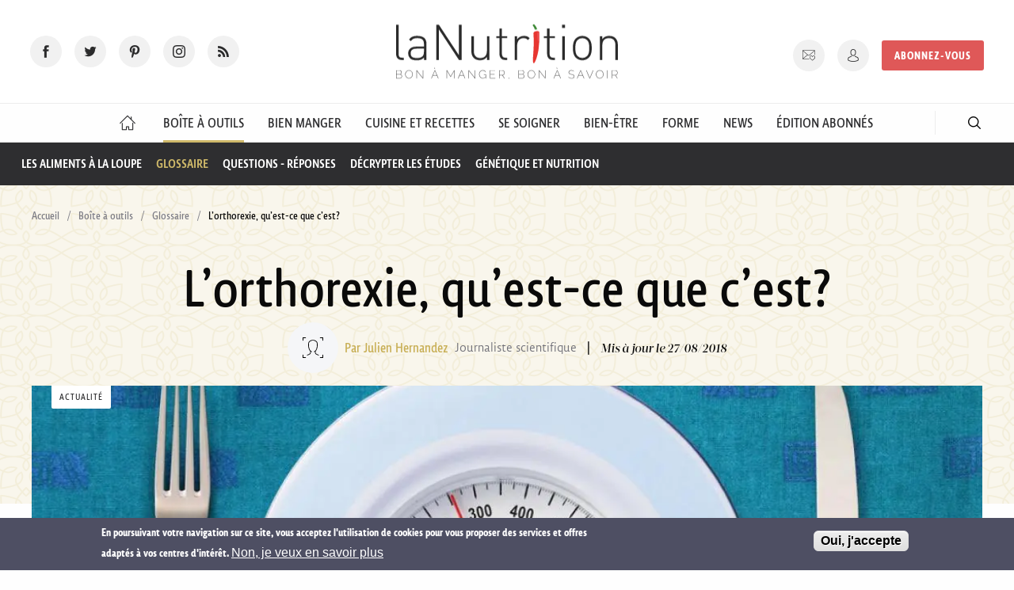

--- FILE ---
content_type: text/html; charset=utf-8
request_url: https://www.lanutrition.fr/lorthorexie-quest-ce-que-cest
body_size: 26403
content:
<!DOCTYPE html>
<html  lang="fr" dir="ltr">
<head>
  <meta charset="utf-8" />
<script type="application/ld+json" class="mrf-structuredData">{"@context":"https://schema.org","@type":"NewsArticle","dateModified":"2018-08-27T11:52:21Z","datePublished":"2018-08-21T07:07:50Z","headline":"L\u2019orthorexie, qu\u2019est-ce que c\u2019est?","image":{"@type":"ImageObject","height":"722","url":"https://www.lanutrition.fr/sites/default/files/ressources/alimentation_controlee_1.jpg","width":"1000"},"author":{"@type":"Person","name":"Julien Hernandez","url":"https://www.lanutrition.fr/page-auteur/38672"},"description":"\u00c0 trop vouloir bien manger, on peut d\u00e9velopper un trouble du comportement alimentaire : l'orthorexie. Mais sa d\u00e9finition pr\u00e9cise et ses crit\u00e8res de diagnostic font d\u00e9faut.\r\n","mainEntityOfPage":"https://www.lanutrition.fr/lorthorexie-quest-ce-que-cest","publisher":{"@type":"Organization","logo":{"@type":"ImageObject","url":"https://www.lanutrition.fr/sites/all/themes/lanutrition/img/logo-la-nutrition.svg"},"name":"LaNutrition.fr - Information Alimentation, Sant\u00e9, Guide de nutrition"}}</script>
<script src="https://www.google.com/recaptcha/api.js?hl=fr" async="async" defer="defer"></script>
<link rel="shortcut icon" href="https://www.lanutrition.fr/sites/all/themes/lanutrition/favicon.ico" type="image/vnd.microsoft.icon" />
<script>dataLayer = [{"entityType":"node","entityBundle":"articles","entityId":"16484","entityLabel":"L\u2019orthorexie, qu\u2019est-ce que c\u2019est?","entityLanguage":"fr","entityTnid":"0","entityVid":"23567","entityName":"Julienfit13","entityUid":"38672","entityCreated":"1534835270","entityStatus":"1","drupalLanguage":"fr","userUid":0,"articleId":"16484","visitorType":"non-inscrit"}];</script>
<meta name="description" content="À trop vouloir bien manger, on peut développer un trouble du comportement alimentaire : l&#039;orthorexie. Mais sa définition précise et ses critères de diagnostic font défaut." />
<meta name="generator" content="Drupal 7 (https://www.drupal.org)" />
<link rel="canonical" href="https://www.lanutrition.fr/lorthorexie-quest-ce-que-cest" />
<link rel="shortlink" href="https://www.lanutrition.fr/node/16484" />
  <title>L’orthorexie, qu’est-ce que c’est? | LaNutrition.fr</title>

      <meta name="MobileOptimized" content="width">
    <meta name="HandheldFriendly" content="true">
    <meta name="viewport" content="width=device-width">
  
  <link type="text/css" rel="stylesheet" href="https://www.lanutrition.fr/sites/default/files/css/css_V0GNVOoABDxKYutoYgLAavezpx1mF6QAlXpVpDVlf-Y.css" media="all" />
<link type="text/css" rel="stylesheet" href="https://www.lanutrition.fr/sites/default/files/css/css_FVAATMNTLo0h_gkyI3EooWRHRuFyFRlZoJ7BNTbunB4.css" media="all" />
<style>#sliding-popup.sliding-popup-bottom,#sliding-popup.sliding-popup-bottom .eu-cookie-withdraw-banner,.eu-cookie-withdraw-tab{background:#4e4f63;}#sliding-popup.sliding-popup-bottom.eu-cookie-withdraw-wrapper{background:transparent}#sliding-popup .popup-content #popup-text h1,#sliding-popup .popup-content #popup-text h2,#sliding-popup .popup-content #popup-text h3,#sliding-popup .popup-content #popup-text p,.eu-cookie-compliance-secondary-button,.eu-cookie-withdraw-tab{color:#ffffff !important;}.eu-cookie-withdraw-tab{border-color:#ffffff;}.eu-cookie-compliance-more-button{color:#ffffff !important;}
</style>
<link type="text/css" rel="stylesheet" href="https://www.lanutrition.fr/sites/default/files/css/css_Lkq7fLJ1HQs0T36uVQp7RDK4KdrX1f27euFcsnrvGDI.css" media="all" />
  <script src="https://www.lanutrition.fr/sites/default/files/js/js_x5Q_xSUhHTl76NgnRgmK24_1Rgr6cbAbZfobajghFcw.js"></script>
<script src="https://www.lanutrition.fr/sites/default/files/js/js_ueZss7ooqnwTk7hiSwOXZvEkt8OjQaI4geac9--daqc.js"></script>
<script src="https://www.lanutrition.fr/sites/default/files/js/js_W5SRkRu-PhZkYepOfqdhbC0w8aSuSU7loPzk6zkdr2I.js"></script>
<script src="https://www.lanutrition.fr/sites/default/files/js/js_YBlZCEG17lRf6n5niroaRkpDhEczKXHcP_yAWuXw7Kg.js"></script>
<script src="https://www.lanutrition.fr/sites/default/files/js/js_KrtEYNzoFWqig7shgMjgHQYQBX_LQlUZcka48Y5GpSA.js"></script>
<script>jQuery.extend(Drupal.settings, {"basePath":"\/","pathPrefix":"","setHasJsCookie":0,"ajaxPageState":{"theme":"lanutrition","theme_token":"hL_m61-_4tOEwCff3_JUSvyM1D814IzoCNqkgiBv3CE","js":{"0":1,"1":1,"sites\/all\/modules\/contrib\/eu_cookie_compliance\/js\/eu_cookie_compliance.js":1,"sites\/all\/modules\/contrib\/jquery_update\/replace\/jquery\/1.10\/jquery.min.js":1,"misc\/jquery-extend-3.4.0.js":1,"misc\/jquery-html-prefilter-3.5.0-backport.js":1,"misc\/jquery.once.js":1,"misc\/drupal.js":1,"sites\/all\/libraries\/blazy\/blazy.min.js":1,"sites\/all\/modules\/contrib\/jquery_update\/js\/jquery_browser.js":1,"sites\/all\/modules\/contrib\/beautytips\/js\/jquery.bt.min.js":1,"sites\/all\/modules\/contrib\/beautytips\/js\/beautytips.min.js":1,"sites\/all\/modules\/contrib\/eu_cookie_compliance\/js\/jquery.cookie-1.4.1.min.js":1,"misc\/form-single-submit.js":1,"sites\/all\/modules\/contrib\/admin_menu\/admin_devel\/admin_devel.js":1,"sites\/all\/modules\/contrib\/lazy\/lazy.js":1,"public:\/\/languages\/fr_7sFRJav1HBQhrL9fhZZapgpTaydx6uF9MWyui0-inMw.js":1,"sites\/all\/modules\/contrib\/custom_search\/js\/custom_search.js":1,"sites\/all\/themes\/lanutrition\/js\/vendor\/owlcarousel2\/owl.carousel.min.js":1,"sites\/all\/modules\/choosit\/choosit_nutrition\/modules\/remote_products\/js\/remote_products.js":1,"sites\/all\/modules\/contrib\/captcha\/captcha.js":1,"sites\/all\/modules\/contrib\/datalayer\/datalayer.js":1,"sites\/all\/themes\/lanutrition\/js\/scripts.min.js":1,"sites\/all\/themes\/lanutrition\/js\/custom.js":1},"css":{"modules\/system\/system.base.css":1,"modules\/system\/system.menus.css":1,"modules\/system\/system.messages.css":1,"modules\/system\/system.theme.css":1,"sites\/all\/modules\/contrib\/date\/date_api\/date.css":1,"sites\/all\/modules\/contrib\/date\/date_popup\/themes\/datepicker.1.7.css":1,"modules\/field\/theme\/field.css":1,"sites\/all\/modules\/contrib\/logintoboggan\/logintoboggan.css":1,"modules\/node\/node.css":1,"modules\/search\/search.css":1,"modules\/user\/user.css":1,"sites\/all\/modules\/contrib\/youtube\/css\/youtube.css":1,"sites\/all\/modules\/contrib\/views\/css\/views.css":1,"sites\/all\/modules\/contrib\/ckeditor\/css\/ckeditor.css":1,"sites\/all\/modules\/contrib\/ctools\/css\/ctools.css":1,"sites\/all\/modules\/contrib\/custom_search\/custom_search.css":1,"sites\/all\/modules\/contrib\/eu_cookie_compliance\/css\/eu_cookie_compliance.css":1,"sites\/all\/themes\/lanutrition\/js\/vendor\/owlcarousel2\/assets\/owl.carousel.min.css":1,"0":1,"sites\/all\/themes\/lanutrition\/system.base.css":1,"sites\/all\/themes\/lanutrition\/system.menus.css":1,"sites\/all\/themes\/lanutrition\/system.messages.css":1,"sites\/all\/themes\/lanutrition\/system.theme.css":1,"sites\/all\/themes\/lanutrition\/comment.css":1,"sites\/all\/themes\/lanutrition\/node.css":1,"sites\/all\/themes\/lanutrition\/css\/main.min.css":1}},"beautytips":{".beautytips":{"fill":"#F7F7F7","padding":8,"strokeStyle":"#B7B7B7","cornerRadius":0,"cssStyles":{"fontFamily":"\u0026quot;lucida grande\u0026quot;,tahoma,verdana,arial,sans-serif","fontSize":"16px"},"cssSelect":".beautytips","list":["fill","padding","strokeStyle","cornerRadius","cssStyles"]}},"custom_search":{"form_target":"_self","solr":0},"eu_cookie_compliance":{"popup_enabled":1,"popup_agreed_enabled":1,"popup_hide_agreed":0,"popup_clicking_confirmation":1,"popup_scrolling_confirmation":0,"popup_html_info":"\u003Cdiv\u003E\n  \u003Cdiv class=\u0022popup-content info\u0022\u003E\n    \u003Cdiv id=\u0022popup-text\u0022\u003E\n      En poursuivant votre navigation sur ce site, vous acceptez l\u0027utilisation de cookies pour vous proposer des services et offres adapt\u00e9s \u00e0 vos centres d\u0027int\u00e9r\u00eat.              \u003Cbutton type=\u0022button\u0022 class=\u0022find-more-button eu-cookie-compliance-more-button\u0022\u003ENon, je veux en savoir plus\u003C\/button\u003E\n          \u003C\/div\u003E\n    \u003Cdiv id=\u0022popup-buttons\u0022\u003E\n      \u003Cbutton type=\u0022button\u0022 class=\u0022agree-button eu-cookie-compliance-default-button\u0022\u003EOui, j\u0027accepte\u003C\/button\u003E\n          \u003C\/div\u003E\n  \u003C\/div\u003E\n\u003C\/div\u003E","use_mobile_message":false,"mobile_popup_html_info":"\u003Cdiv\u003E\n  \u003Cdiv class=\u0022popup-content info\u0022\u003E\n    \u003Cdiv id=\u0022popup-text\u0022\u003E\n                    \u003Cbutton type=\u0022button\u0022 class=\u0022find-more-button eu-cookie-compliance-more-button\u0022\u003ENon, je veux en savoir plus\u003C\/button\u003E\n          \u003C\/div\u003E\n    \u003Cdiv id=\u0022popup-buttons\u0022\u003E\n      \u003Cbutton type=\u0022button\u0022 class=\u0022agree-button eu-cookie-compliance-default-button\u0022\u003EOui, j\u0027accepte\u003C\/button\u003E\n          \u003C\/div\u003E\n  \u003C\/div\u003E\n\u003C\/div\u003E\n","mobile_breakpoint":"768","popup_html_agreed":"\u003Cdiv\u003E\n  \u003Cdiv class=\u0022popup-content agreed\u0022\u003E\n    \u003Cdiv id=\u0022popup-text\u0022\u003E\n      Nous vous remercions de votre consentement.Vous pouvez maintenant masquer ce message.    \u003C\/div\u003E\n    \u003Cdiv id=\u0022popup-buttons\u0022\u003E\n      \u003Cbutton type=\u0022button\u0022 class=\u0022hide-popup-button eu-cookie-compliance-hide-button\u0022\u003EMasquer\u003C\/button\u003E\n              \u003Cbutton type=\u0022button\u0022 class=\u0022find-more-button eu-cookie-compliance-more-button-thank-you\u0022 \u003EPlus d\u0027infos\u003C\/button\u003E\n          \u003C\/div\u003E\n  \u003C\/div\u003E\n\u003C\/div\u003E","popup_use_bare_css":false,"popup_height":"auto","popup_width":"100%","popup_delay":1000,"popup_link":"\/informations-sur-ce-site","popup_link_new_window":0,"popup_position":null,"popup_language":"fr","store_consent":false,"better_support_for_screen_readers":0,"reload_page":0,"domain":"","popup_eu_only_js":0,"cookie_lifetime":"100","cookie_session":false,"disagree_do_not_show_popup":0,"method":"default","whitelisted_cookies":"","withdraw_markup":"\u003Cbutton type=\u0022button\u0022 class=\u0022eu-cookie-withdraw-tab\u0022\u003EPrivacy settings\u003C\/button\u003E\n\u003Cdiv class=\u0022eu-cookie-withdraw-banner\u0022\u003E\n  \u003Cdiv class=\u0022popup-content info\u0022\u003E\n    \u003Cdiv id=\u0022popup-text\u0022\u003E\n      We use cookies on this site to enhance your user experienceYou have given your consent for us to set cookies.    \u003C\/div\u003E\n    \u003Cdiv id=\u0022popup-buttons\u0022\u003E\n      \u003Cbutton type=\u0022button\u0022 class=\u0022eu-cookie-withdraw-button\u0022\u003EWithdraw consent\u003C\/button\u003E\n    \u003C\/div\u003E\n  \u003C\/div\u003E\n\u003C\/div\u003E\n","withdraw_enabled":false},"better_exposed_filters":{"views":{"articles":{"displays":{"block_6":{"filters":[]},"block_4":{"filters":[]}}},"publicites":{"displays":{"block":{"filters":[]}}},"remote_products":{"displays":{"block_category":{"filters":[]}}}}},"urlIsAjaxTrusted":{"\/lorthorexie-quest-ce-que-cest":true},"dataLayer":{"languages":{"en":{"language":"en","name":"English","native":"English","direction":"0","enabled":"1","plurals":"0","formula":"","domain":"","prefix":"","weight":"0","javascript":""},"fr":{"language":"fr","name":"French","native":"Fran\u00e7ais","direction":"0","enabled":"1","plurals":"2","formula":"($n\u003E1)","domain":"","prefix":"fr","weight":"0","javascript":"7sFRJav1HBQhrL9fhZZapgpTaydx6uF9MWyui0-inMw"}}},"lazy":{"errorClass":"b-error","loadInvisible":false,"offset":100,"saveViewportOffsetDelay":50,"selector":".b-lazy","src":"data-src","successClass":"b-loaded","validateDelay":25}});</script>
      <!--[if lt IE 9]>
    <script src="/sites/all/themes/zen/js/html5shiv.min.js"></script>
    <![endif]-->
        <link rel="canonical" href="https://www.lanutrition.fr/lorthorexie-quest-ce-que-cest" />
    <meta name="twitter:card" content="summary_large_image">

    <meta property="og:title" content="L’orthorexie, qu’est-ce que c’est?" />
    <meta property="og:url" content="https://www.lanutrition.fr/lorthorexie-quest-ce-que-cest" />
    <meta property="og:description" content="À trop vouloir bien manger, on peut développer un trouble du comportement alimentaire : l'orthorexie. Mais sa définition précise et ses critères de diagnostic font défaut." />
    <meta property="og:image" content="https://www.lanutrition.fr/sites/default/files/styles/article_large/public/ressources/alimentation_controlee_1.jpg?itok=3ay2XZgG" />
    <meta property="og:image:width" content="1170" />
    <meta property="og:image:height" content="580" />
    <meta property="og:image:secure_url" content="https://www.lanutrition.fr/sites/default/files/styles/article_large/public/ressources/alimentation_controlee_1.jpg?itok=3ay2XZgG" />
    <meta name="tdm-reservation" content="1">
    <meta name="tdm-policy" content="https://www.lanutrition.fr/tdm-policy.json">
  
  <link rel="apple-touch-icon" sizes="180x180" href="/sites/all/themes/lanutrition/apple-touch-icon.png">
  <link rel="icon" type="image/png" href="/sites/all/themes/lanutrition/favicon-32x32.png" sizes="32x32">
  <link rel="icon" type="image/png" href="/sites/all/themes/lanutrition/favicon-16x16.png" sizes="16x16">
  <link rel="manifest" href="/sites/all/themes/lanutrition/manifest.json">
  <link rel="mask-icon" href="/sites/all/themes/lanutrition/safari-pinned-tab.svg" color="#5bbad5">
  <meta name="theme-color" content="#ffffff">
  <meta name="p:domain_verify" content="0806b5f673579704bc8cbe14ed2f5842"/>

  <script type="text/javascript">
  sas_tmstp=Math.round(Math.random()*10000000000);sas_masterflag=1;
  function SmartAdServer(sas_pageid,sas_formatid,sas_target) {
   if (sas_masterflag==1) {sas_masterflag=0;sas_master='M';} else {sas_master='S';};
   document.write('<scr'+'ipt src="https://www.smartadserver.com/call/pubj/' + sas_pageid + '/' + sas_formatid + '/' + sas_master + '/' + sas_tmstp + '/' + escape(sas_target) + '?"></scr'+'ipt>');
  }
  </script>

  <link rel="alternate" href="/articles/rss/articles.xml" title="LaNutrition.fr - Information Alimentation, Santé, Guide de nutrition" type="application/rss+xml">

    <!-- Google Tag Manager -->
  <script>
  (function(w,d,s,l,i){w[l]=w[l]||[];w[l].push({'gtm.start':
  new Date().getTime(),event:'gtm.js'});var f=d.getElementsByTagName(s)[0],
  j=d.createElement(s),dl=l!='dataLayer'?'&l='+l:'';j.async=true;j.src=
  'https://www.googletagmanager.com/gtm.js?id='+i+dl;f.parentNode.insertBefore(j,f);
  })(window,document,'script','dataLayer','GTM-KCGSB9Q');
  </script>
  <!-- End Google Tag Manager -->
      <script async src="https://pagead2.googlesyndication.com/pagead/js/adsbygoogle.js"></script>
  <script>
    (adsbygoogle = window.adsbygoogle || []).push({
      google_ad_client: "ca-pub-1919330805613362",
      enable_page_level_ads: true
    });
  </script>
    </head>
  <body class="html not-front not-logged-in no-sidebars page-node page-node- page-node-16484 node-type-articles section-lorthorexie-quest-ce-que-cest" >
    <!-- Facebook Widget -->
        <script>
      window.fbAsyncInit = function() {
        FB.init({
          appId      : 1799079953744751,
          xfbml      : true,
          version    : 'v2.8'
        });
        FB.AppEvents.logPageView();
      };

      (function(d, s, id){
         var js, fjs = d.getElementsByTagName(s)[0];
         if (d.getElementById(id)) {return;}
         js = d.createElement(s); js.id = id;
         js.src = "//connect.facebook.net/en_US/sdk.js";
         fjs.parentNode.insertBefore(js, fjs);
       }(document, 'script', 'facebook-jssdk'));
    </script>

    <!-- Twitter Widget -->
  <script>
    window.twttr = (function(d, s, id) {
      var js, fjs = d.getElementsByTagName(s)[0],
      t = window.twttr || {};
      if (d.getElementById(id)) return t;
      js = d.createElement(s);
      js.id = id;
      js.src = "https://platform.twitter.com/widgets.js";
      fjs.parentNode.insertBefore(js, fjs);

      t._e = [];
      t.ready = function(f) {
        t._e.push(f);
      };

      return t;
    }(document, "script", "twitter-wjs"));
  </script>

  <!-- <script type="text/javascript">
  sas_pageid='179688/863626';	// Page : lanutrition.fr/rg
  sas_formatid=658;		// Format : DHTML 1x1
  sas_target='';			// Ciblage
  SmartAdServer(sas_pageid,sas_formatid,sas_target);
  </script>
  <noscript>
  <a href="https://www.smartadserver.com/call/pubjumpi/179688/863626/658/S/[timestamp]/?" target="_blank">
  <img src="https://www.smartadserver.com/call/pubi/179688/863626/658/S/[timestamp]/?" border="0" alt="" /></a>
  </noscript> -->

        <p class="skip-link__wrapper visually-hidden">
        <a href="#main-menu" class="skip-link visually-hidden visually-hidden--focusable" id="skip-link">Jump to navigation</a>
      </p>
            
<header class="header" role="banner">

  <div class="header__content">

    <div class="header__content__social">
      <ul class="social-icons">
        <li><a href="https://www.facebook.com/lanutrition/" class="fb has-tip" target="_blank" title="Rejoignez-nous sur Facebook" data-disable-hover="false" data-tooltip data-v-offset aria-haspopup="true"><span>Facebooks</span></a></li>
        <li><a href="https://twitter.com/infolanutrition" class="tw has-tip" target="_blank" title="Rejoignez-nous sur twitter" data-disable-hover="false" data-tooltip data-v-offset aria-haspopup="true"><span>Twitter</span></a></li>
        <li><a href="https://www.pinterest.fr/67a5d90c8dfc7c98f37babd2adc563/" class="pi has-tip" target="_blank" title="Rejoignez-nous sur Pinterest" data-disable-hover="false" data-tooltip data-v-offset aria-haspopup="true"><span>Pinterest</span></a></li>
        <li><a href="https://www.instagram.com/lanutrition.fr/" class="in has-tip" target="_blank" title="Rejoignez-nous sur Instagram" data-disable-hover="false" data-tooltip data-v-offset aria-haspopup="true"><span>Instagram</span></a></li>
        <li><a href="/articles/rss/articles.xml" type="application/rss+xml" class="rss" target="_blank" title="Suivez notre actualité" data-disable-hover="false" data-tooltip data-v-offset aria-haspopup="true"><span>RSS</span></a></li>
      </ul>
    </div>

    <div class="header__content__logo">
      <a href="/" title="LaNutrition.fr" rel="home" class="header__logo">
        <img src="/sites/all/themes/lanutrition/img/logo-la-nutrition.svg" alt="LaNutrition.fr">
      </a>
    </div>

    <div class="header__content__user">
      <div class="header__content__user__actions">
                  <ul class="share-current">
            <li>Partager</li>
            <li>
                              <a href="javascript:void(0);" class="fb" onclick="share('facebook', 'L’orthorexie, qu’est-ce que c’est?', 'https://www.lanutrition.fr/lorthorexie-quest-ce-que-cest', 'https://www.lanutrition.fr/sites/default/files/styles/article_large/public/ressources/alimentation_controlee_1.jpg?itok=3ay2XZgG', 'À trop vouloir bien manger, on peut développer un trouble du comportement alimentaire : l\'orthorexie. Mais sa définition précise et ses critères de diagnostic font défaut.');"><span>Facebooks</span></a>
            </li>
            <li>
              <a href="javascript:void(0);" class="tw" onclick="share('twitter', 'L’orthorexie, qu’est-ce que c’est?', 'https://www.lanutrition.fr/lorthorexie-quest-ce-que-cest');"><span>Tweet</span></a>
            </li>
            <li><a href="mailto:?subject=Un article à ne pas manquer : L’orthorexie, qu’est-ce que c’est?&amp;body=J'ai trouvé cet article intéressant sur www.lanutrition.fr : https://www.lanutrition.fr/lorthorexie-quest-ce-que-cest" class="mail"><span>Mail</span></a></li>
            <li><a href="javascript:void(0);" onclick="window.print();" class="print"><span>Print</span></a></li>
          </ul>
                <ul class="user-menu">
          <li><a href="/inscription-a-la-newsletter" class="nl has-tip" title="Inscription newsletter" data-disable-hover="false" data-tooltip data-v-offset aria-haspopup="true"><span>Newsletter</span></a></li>
          <li><a href="/user?destination=/lorthorexie-quest-ce-que-cest" class="account has-tip" title="Connexion / Inscription" data-disable-hover="false" data-tooltip data-v-offset aria-haspopup="true"><span>Mon compte</span></a></li>
          <li class="subscribe-cta"><a href="https://abo.lanutrition.fr/pourquoi-s-abonner/?utm_source=LN&utm_medium=bouton&utm_campaign=menu-LN-abo&referrer=16484" class="button" target="_blank" rel="noreferrer noopener">Abonnez-vous</a></li>
        </ul>
      </div>
    </div>
  </div>

  <div class="header__responsive-items">
    <button type="button" name="button" id="trigger-menu"><span>Menu</span></button>
    <a href="/user" class="account" rel="nofollow"><span>Mon compte</span></a>
  </div>

  </header>

  <div class="region region-navigation">
    <div id="block-menu-block-1" class="block block-menu-block first last odd">
      
    <nav class="menu-block-wrapper menu-block-1 navbar navigation" role="navigation">
    <ul>
      <li class="navbar__firstlevel is-leaf leaf default menu-mlid-825"><a href="/"><span>Accueil</span></a></li><li class="navbar__firstlevel is-active-trail is-active boite-a-outil menu-mlid-1237"><a href="/outils"><span>Boîte à Outils</span></a><div class="navbar__submenu"><ul><li><a href="/outils">Sommaire</a></li><li><a href="/les-aliments-a-la-loupe">Les aliments à la loupe</a></li><li><a href="/outils/glossaire">Glossaire</a></li><li><a href="/outils/vos-questions-nos-reponses">Questions - Réponses</a></li><li><a href="/outils/decrypter-les-etudes">Décrypter les études</a></li><li><a href="/outils/nutrition-et-genetique">Génétique et nutrition</a></li></ul><div class="view view-articles view-id-articles view-display-id-block_6 view-dom-id-7d35c4a13d0cb9d1a54bc84ce428a5a6">
        
  
  
      <div class="view-content">
      

  <article class="preview-article">
    <header class="preview-article__header">
      <a href="/outils/vos-questions-nos-reponses/quel-est-le-meilleur-moment-de-la-journee-pour-prendre-des-vitamines-">
        <figure class="">
                      <img src="https://www.lanutrition.fr/sites/default/files/styles/preview_article_standard/public/ressources/supplements-vitamines_0.jpg?itok=KlP3p6LP" alt="">
          
                      <span class="article__type">Question</span>
                  </figure>
      </a>
    </header>
    <div class="preview-article__content">
          
  <div class="views-field views-field-title">        <span class="field-content"><a href="/outils/vos-questions-nos-reponses/quel-est-le-meilleur-moment-de-la-journee-pour-prendre-des-vitamines-">Quel est le meilleur moment de la journée pour prendre ses compléments de vitamines ?</a></span>  </div>  
  <div class="views-field views-field-body">        <div class="field-content"><p><p>Vous vous demandez peut-être quand prendre vos vitamines pour bien faire : le soir, le matin, ou pendant les repas ?&nbsp;LaNutrition&nbsp;vous répond.</p>
</p></div>  </div>  
  <div class="views-field views-field-field-article-categorie">        <div class="field-content">  <span data-url="L2JpZW4tZGFucy1zYS1zYW50ZS9sZXMtY29tcGxlbWVudHMtYWxpbWVudGFpcmVzL2NvbW1lbnQtcHJlbmRyZS11bi1jb21wbGVtZW50LWFsaW1lbnRhaXJl" class="preview-article__category se-soigner">
    Comment prendre un complément alimentaire  </span>
</div>  </div>  
  <div>        <div></div>  </div>    </div>
  </article>

  <article class="preview-article">
    <header class="preview-article__header">
      <a href="/outils/vos-questions-nos-reponses/a-quoi-sert-la-noradrenaline-">
        <figure class="">
                      <img src="https://www.lanutrition.fr/sites/default/files/styles/preview_article_standard/public/ressources/shutterstock_339804044_neurone.jpg?itok=sDxZVkGx" alt="">
          
                      <span class="article__type">L'essentiel</span>
                  </figure>
      </a>
    </header>
    <div class="preview-article__content">
          
  <div class="views-field views-field-title">        <span class="field-content"><a href="/outils/vos-questions-nos-reponses/a-quoi-sert-la-noradrenaline-">À quoi sert la noradrénaline ?</a></span>  </div>  
  <div class="views-field views-field-body">        <div class="field-content"><p><p>La noradrénaline est le messager chimique&nbsp;de l'attention. Carte d'identité.</p>
</p></div>  </div>  
  <div class="views-field views-field-field-article-categorie">        <div class="field-content">  <span data-url="L2JpZW4tZXRyZS9sZS1zdHJlc3M=" class="preview-article__category bien-etre">
    Gestion du stress  </span>
</div>  </div>  
  <div>        <div></div>  </div>    </div>
  </article>

  <article class="preview-article">
    <header class="preview-article__header">
      <a href="/soutenez-lanutritionfr">
        <figure class="">
                      <img src="https://www.lanutrition.fr/sites/default/files/styles/preview_article_standard/public/ressources/communaute_partage_shutterstock_2142624277.jpg?itok=brUlIe09" alt="">
          
                      <span class="article__type">Article</span>
                  </figure>
      </a>
    </header>
    <div class="preview-article__content">
          
  <div class="views-field views-field-title">        <span class="field-content"><a href="/soutenez-lanutritionfr">Soutenez laNutrition.fr !</a></span>  </div>  
  <div class="views-field views-field-body">        <div class="field-content"><p><p>Soutenez le journalisme scientifique indépendant, rigoureux et fiable. Soutenez le site laNutrition avec ces 3 gestes simples.</p>
</p></div>  </div>  
  <div class="views-field views-field-field-article-categorie">        <div class="field-content">  <span data-url="L2xlcy1uZXdz" class="preview-article__category autre">
    Les news  </span>
</div>  </div>  
  <div>        <div></div>  </div>    </div>
  </article>
    </div>
  
  
  
  
  
  
</div></div></li><li class="navbar__firstlevel is-leaf leaf bien-manger menu-mlid-1238"><a href="/bien-dans-son-assiette"><span>Bien Manger</span></a><div class="navbar__submenu"><ul><li><a href="/bien-dans-son-assiette">Sommaire</a></li><li><a href="/bien-dans-son-assiette/le-potentiel-sante-des-aliments">Les équilibres alimentaires</a></li><li><a href="/bien-dans-son-assiette/bien-manger">Conseils pour bien manger</a></li><li><a href="/bien-dans-son-assiette/aliments">Guide des aliments</a></li><li><a href="/bien-dans-son-assiette/les-nutriments">Guide des nutriments</a></li><li><a href="/bien-dans-son-assiette/les-regimes-sante">Régimes santé</a></li><li><a href="/bien-dans-son-assiette/bien-dans-son-age">Selon son âge</a></li></ul><div class="view view-articles view-id-articles view-display-id-block_6 view-dom-id-a259248aca14853d152b83daef8ec4ce">
        
  
  
      <div class="view-content">
      

  <article class="preview-article">
    <header class="preview-article__header">
      <a href="/le-bon-choix-les-produits-sans-gluten">
        <figure class="">
                      <img src="https://www.lanutrition.fr/sites/default/files/styles/preview_article_standard/public/ressources/pates-sans-gluten.jpg?itok=fmljgi6C" alt="">
          
                      <span class="article__type">Article</span>
          <span class="preview-article__private" title="Spécial abonnés"></span>        </figure>
      </a>
    </header>
    <div class="preview-article__content">
          
  <div class="views-field views-field-title">        <span class="field-content"><a href="/le-bon-choix-les-produits-sans-gluten">Le bon choix : les produits sans gluten</a></span>  </div>  
  <div class="views-field views-field-body">        <div class="field-content"><p><p>Si certains aliments sont naturellement dépourvus de gluten, d’autres sont spécialement formulés pour répondre&nbsp;à la demande croissante des consommateurs qui l’excluent de leur alimentation. Toutefois, toutes ces alternatives ne se valent pas sur le plan nutritionnel.</p>
</p></div>  </div>  
  <div class="views-field views-field-field-article-categorie">        <div class="field-content">  <span data-url="L2JpZW4tZGFucy1zb24tYXNzaWV0dGUvbGVzLXJlZ2ltZXMtc2FudGUvbGUtcmVnaW1lLXNhbnMtZ2x1dGVuLWV0LXNhbnMtY2FzZWluZQ==" class="preview-article__category bien-manger">
    Le régime sans gluten et sans caséine  </span>
</div>  </div>  
  <div>        <div></div>  </div>    </div>
  </article>

  <article class="preview-article">
    <header class="preview-article__header">
      <a href="/5-signes-dune-carence-en-omega-3">
        <figure class="">
                      <img src="https://www.lanutrition.fr/sites/default/files/styles/preview_article_standard/public/ressources/matiere_grasse.jpg?itok=RksTzJqc" alt="">
          
                      <span class="article__type">Choisir ses aliments</span>
                  </figure>
      </a>
    </header>
    <div class="preview-article__content">
          
  <div class="views-field views-field-title">        <span class="field-content"><a href="/5-signes-dune-carence-en-omega-3">5 signes d’une carence en oméga-3</a></span>  </div>  
  <div class="views-field views-field-body">        <div class="field-content"><p><p>Quels sont les signes cliniques qui indiquent une carence en oméga-3&nbsp;? Quels tests permettent de la confirmer&nbsp;? Nos réponses ici.</p>
</p></div>  </div>  
  <div class="views-field views-field-field-article-categorie">        <div class="field-content">  <span data-url="L2JpZW4tZGFucy1zb24tYXNzaWV0dGUvbGVzLW51dHJpbWVudHMvbGlwaWRlcw==" class="preview-article__category bien-manger">
    Lipides  </span>
</div>  </div>  
  <div>        <div></div>  </div>    </div>
  </article>

  <article class="preview-article">
    <header class="preview-article__header">
      <a href="/alimentation-de-bebe-quest-ce-que-la-diversification-menee-par-lenfant-dme">
        <figure class="">
                      <img src="https://www.lanutrition.fr/sites/default/files/styles/preview_article_standard/public/ressources/bene_mange_orange_dme.jpg?itok=TYJgBymD" alt="">
          
                      <span class="article__type">Article</span>
                  </figure>
      </a>
    </header>
    <div class="preview-article__content">
          
  <div class="views-field views-field-title">        <span class="field-content"><a href="/alimentation-de-bebe-quest-ce-que-la-diversification-menee-par-lenfant-dme">Alimentation de bébé : qu&#039;est-ce que la diversification menée par l&#039;enfant (DME) ?</a></span>  </div>  
  <div class="views-field views-field-body">        <div class="field-content"><p><p>Développer l’éveil de bébé tout en menant sa diversification alimentaire, voilà ce que propose la diversification menée par l’enfant (DME). Cette pratique lui fait découvrir les aliments autrement qu’en purée et en petits pots. Comment fonctionne-t-elle ? Est-elle utile ?</p>
</p></div>  </div>  
  <div class="views-field views-field-field-article-categorie">        <div class="field-content">  <span data-url="L2JpZW4tZGFucy1zb24tYXNzaWV0dGUvYmllbi1kYW5zLXNvbi1hZ2UvZW5mYW50cw==" class="preview-article__category bien-manger">
    Enfants  </span>
</div>  </div>  
  <div>        <div></div>  </div>    </div>
  </article>
    </div>
  
  
  
  
  
  
</div></div></li><li class="navbar__firstlevel is-leaf leaf cuisines-et-recettes menu-mlid-1244"><a href="/cuisine-et-recettes"><span>Cuisine et Recettes</span></a><div class="navbar__submenu"><ul><li><a href="/cuisine-et-recettes">Sommaire</a></li><li><a href="/cuisine-et-recettes/recettes-sante">Recettes santé</a></li><li><a href="/cuisine-et-recettes/les-modes-de-cuisson">Conseils de cuisson</a></li><li><a href="/cuisine-et-recettes/la-conservation">Conseils de conservation</a></li><li><a href="/cuisine-et-recettes/astuces-et-tours-de-main">Astuces et tours de main</a></li></ul><div class="view view-articles view-id-articles view-display-id-block_6 view-dom-id-ed86a797a2c1f758671d352a35ee9abd">
        
  
  
      <div class="view-content">
      

  <article class="preview-article">
    <header class="preview-article__header">
      <a href="/soupe-tomate-et-pain">
        <figure class="">
                      <img src="https://www.lanutrition.fr/sites/default/files/styles/preview_article_standard/public/ressources/soupe-tomate.jpg?itok=AWIDOlMR" alt="">
          
                      <span class="article__type">Recette</span>
                  </figure>
      </a>
    </header>
    <div class="preview-article__content">
          
  <div class="views-field views-field-title">        <span class="field-content"><a href="/soupe-tomate-et-pain">Soupe tomate et pain</a></span>  </div>  
  <div class="views-field views-field-body">        <div class="field-content"><p><p>Cette<em> pappa al pomodoro </em>est une spécialité culinaire paysanne italienne issue de la cuisine toscane, et plus précisément de Florence. La pappa désigne une « bouillie » à base de pain et de légumes. Recette extraite du livre <a href="https://thierrysouccar.com/products/toscane-magali-walkowicz-andrea-fusco" target="_blank"><em>Toscane</em></a>.</p>
</p></div>  </div>  
  <div class="views-field views-field-field-article-categorie">        <div class="field-content">  <span data-url="L2N1aXNpbmUtZXQtcmVjZXR0ZXMvcmVjZXR0ZXMtc2FudGU=" class="preview-article__category cuisines-et-recettes">
    Recettes santé  </span>
</div>  </div>  
  <div>        <div></div>  </div>    </div>
  </article>

  <article class="preview-article">
    <header class="preview-article__header">
      <a href="/soupe-de-pecheurs">
        <figure class="">
                      <img src="https://www.lanutrition.fr/sites/default/files/styles/preview_article_standard/public/ressources/soupe-pecheurs.jpg?itok=h3MTHjyy" alt="">
          
                      <span class="article__type">Recette</span>
                  </figure>
      </a>
    </header>
    <div class="preview-article__content">
          
  <div class="views-field views-field-title">        <span class="field-content"><a href="/soupe-de-pecheurs">Soupe de pêcheurs</a></span>  </div>  
  <div class="views-field views-field-body">        <div class="field-content"><p><p>Sur le bateau, lorsque la journée de pêche était terminée, on préparait la&nbsp;kakavia, une soupe avec les poissons trop petits pour être vendus. Idéalement, il faut&nbsp;mélanger des petits poissons, pour le goût, et des plus gros, pour la chair.</p>
</p></div>  </div>  
  <div class="views-field views-field-field-article-categorie">        <div class="field-content">  <span data-url="L2N1aXNpbmUtZXQtcmVjZXR0ZXMvcmVjZXR0ZXMtc2FudGU=" class="preview-article__category cuisines-et-recettes">
    Recettes santé  </span>
</div>  </div>  
  <div>        <div></div>  </div>    </div>
  </article>

  <article class="preview-article">
    <header class="preview-article__header">
      <a href="/15-recettes-faciles-et-saines-pour-les-fetes">
        <figure class="">
                      <img src="https://www.lanutrition.fr/sites/default/files/styles/preview_article_standard/public/ressources/recettes-noel.jpg?itok=ILn79oZe" alt="">
          
                      <span class="article__type">Article</span>
                  </figure>
      </a>
    </header>
    <div class="preview-article__content">
          
  <div class="views-field views-field-title">        <span class="field-content"><a href="/15-recettes-faciles-et-saines-pour-les-fetes">15 recettes faciles et saines pour les fêtes</a></span>  </div>  
  <div class="views-field views-field-body">        <div class="field-content"><p><p>Trouver le repas idéal pour les fêtes de fin d'année n’est pas toujours facile, pour répondre aux attentes de chacun sans pour autant passer des heures aux fourneaux… Voici des idées de plats simples à réaliser et bons pour la santé !</p>
</p></div>  </div>  
  <div class="views-field views-field-field-article-categorie">        <div class="field-content">  <span data-url="L2N1aXNpbmUtZXQtcmVjZXR0ZXM=" class="preview-article__category cuisines-et-recettes">
    Cuisine et recettes  </span>
</div>  </div>  
  <div>        <div></div>  </div>    </div>
  </article>
    </div>
  
  
  
  
  
  
</div></div></li><li class="navbar__firstlevel is-leaf leaf se-soigner menu-mlid-1245"><a href="/bien-dans-sa-sante"><span>Se soigner</span></a><div class="navbar__submenu"><ul><li><a href="/bien-dans-sa-sante">Sommaire</a></li><li><a href="/bien-dans-sa-sante/les-maladies">Problèmes et maladies</a></li><li><a href="/bien-dans-sa-sante/les-complements-alimentaires">Compléments alimentaires</a></li><li><a href="/bien-dans-sa-sante/l-apitherapie">Apithérapie</a></li><li><a href="/bien-dans-sa-sante/l-aromatherapie">Plantes et huiles essentielles</a></li><li><a href="/bien-dans-sa-sante/vaccins">Vaccins</a></li></ul><div class="view view-articles view-id-articles view-display-id-block_6 view-dom-id-fed0507049f090f8d2595e928bdf98ef">
        
  
  
      <div class="view-content">
      

  <article class="preview-article">
    <header class="preview-article__header">
      <a href="/5-signes-dune-carence-en-omega-3">
        <figure class="">
                      <img src="https://www.lanutrition.fr/sites/default/files/styles/preview_article_standard/public/ressources/matiere_grasse.jpg?itok=RksTzJqc" alt="">
          
                      <span class="article__type">Choisir ses aliments</span>
                  </figure>
      </a>
    </header>
    <div class="preview-article__content">
          
  <div class="views-field views-field-title">        <span class="field-content"><a href="/5-signes-dune-carence-en-omega-3">5 signes d’une carence en oméga-3</a></span>  </div>  
  <div class="views-field views-field-body">        <div class="field-content"><p><p>Quels sont les signes cliniques qui indiquent une carence en oméga-3&nbsp;? Quels tests permettent de la confirmer&nbsp;? Nos réponses ici.</p>
</p></div>  </div>  
  <div class="views-field views-field-field-article-categorie">        <div class="field-content">  <span data-url="L2JpZW4tZGFucy1zb24tYXNzaWV0dGUvbGVzLW51dHJpbWVudHMvbGlwaWRlcw==" class="preview-article__category bien-manger">
    Lipides  </span>
</div>  </div>  
  <div>        <div></div>  </div>    </div>
  </article>

  <article class="preview-article">
    <header class="preview-article__header">
      <a href="/des-microplastiques-dans-leau-potable-quel-danger-pour-la-sante">
        <figure class="">
                      <img src="https://www.lanutrition.fr/sites/default/files/styles/preview_article_standard/public/ressources/microplastique_shutterstock_1211334679.jpg?itok=fEWtZ2vt" alt="">
          
                      <span class="article__type">Actualité</span>
                  </figure>
      </a>
    </header>
    <div class="preview-article__content">
          
  <div class="views-field views-field-title">        <span class="field-content"><a href="/des-microplastiques-dans-leau-potable-quel-danger-pour-la-sante">Des microplastiques dans l’eau potable : quel danger pour la santé ?</a></span>  </div>  
  <div class="views-field views-field-body">        <div class="field-content"><p><p>Les microplastiques, de plus en plus présents dans notre environnement, peuvent être ingérés et rejoindre différents organes du corps, avec des conséquences pour la santé encore méconnues. Nous faisons le point avec le Pr Jean Demarquoy qui publie<em> <a href="https://thierrysouccar.com/products/micro-plastiques" target="_blank">Microplastiques - Notre santé en danger</a></em>.</p>
</p></div>  </div>  
  <div class="views-field views-field-field-article-categorie">        <div class="field-content">  <span data-url="L2JpZW4tZXRyZS9lY29sb2dpZS1wcmF0aXF1ZQ==" class="preview-article__category bien-etre">
    Écologie pratique  </span>
</div>  </div>  
  <div>        <div></div>  </div>    </div>
  </article>

  <article class="preview-article">
    <header class="preview-article__header">
      <a href="/boostez-votre-energie-naturellement-les-strategies-qui-fonctionnent">
        <figure class="">
                      <img src="https://www.lanutrition.fr/sites/default/files/styles/preview_article_standard/public/ressources/biohacking-complements.jpg?itok=X7eqCVH7" alt="">
          
                      <span class="article__type">Actualité</span>
          <span class="preview-article__private" title="Spécial abonnés"></span>        </figure>
      </a>
    </header>
    <div class="preview-article__content">
          
  <div class="views-field views-field-title">        <span class="field-content"><a href="/boostez-votre-energie-naturellement-les-strategies-qui-fonctionnent">Boostez votre énergie naturellement : les stratégies qui fonctionnent</a></span>  </div>  
  <div class="views-field views-field-body">        <div class="field-content"><p><p>Fatigue, stress, sommeil perturbé, repas copieux... Les fêtes mettent nos cellules à rude épreuve. Découvrez comment les pratiques du biohacking peuvent vous aider à traverser cette période – et les mois qui suivent – avec plus d’énergie.</p>
</p></div>  </div>  
  <div class="views-field views-field-field-article-categorie">        <div class="field-content">  <span data-url="L2Zvcm1lL3ZpZWlsbGlzc2VtZW50L3ByZXZlbmlyLWxlLXZpZWlsbGlzc2VtZW50" class="preview-article__category forme">
    Prévenir le vieillissement  </span>
</div>  </div>  
  <div>        <div></div>  </div>    </div>
  </article>
    </div>
  
  
  
  
  
  
</div></div></li><li class="navbar__firstlevel is-leaf leaf bien-etre menu-mlid-1246"><a href="/bien-etre"><span>Bien-Être</span></a><div class="navbar__submenu"><ul><li><a href="/bien-etre">Sommaire</a></li><li><a href="/bien-etre/le-stress">Gestion du stress</a></li><li><a href="/bien-etre/le-sommeil">Sommeil</a></li><li><a href="/bien-etre/sexualite">Sexualité</a></li><li><a href="/bien-etre/beaute">Beauté</a></li><li><a href="/bien-etre/epanouissement">Epanouissement</a></li><li><a href="/bien-etre/ecologie-pratique">Écologie pratique</a></li></ul><div class="view view-articles view-id-articles view-display-id-block_6 view-dom-id-e0a0ed1df8f14e47b4cd2caad7253d17">
        
  
  
      <div class="view-content">
      

  <article class="preview-article">
    <header class="preview-article__header">
      <a href="/des-microplastiques-dans-leau-potable-quel-danger-pour-la-sante">
        <figure class="">
                      <img src="https://www.lanutrition.fr/sites/default/files/styles/preview_article_standard/public/ressources/microplastique_shutterstock_1211334679.jpg?itok=fEWtZ2vt" alt="">
          
                      <span class="article__type">Actualité</span>
                  </figure>
      </a>
    </header>
    <div class="preview-article__content">
          
  <div class="views-field views-field-title">        <span class="field-content"><a href="/des-microplastiques-dans-leau-potable-quel-danger-pour-la-sante">Des microplastiques dans l’eau potable : quel danger pour la santé ?</a></span>  </div>  
  <div class="views-field views-field-body">        <div class="field-content"><p><p>Les microplastiques, de plus en plus présents dans notre environnement, peuvent être ingérés et rejoindre différents organes du corps, avec des conséquences pour la santé encore méconnues. Nous faisons le point avec le Pr Jean Demarquoy qui publie<em> <a href="https://thierrysouccar.com/products/micro-plastiques" target="_blank">Microplastiques - Notre santé en danger</a></em>.</p>
</p></div>  </div>  
  <div class="views-field views-field-field-article-categorie">        <div class="field-content">  <span data-url="L2JpZW4tZXRyZS9lY29sb2dpZS1wcmF0aXF1ZQ==" class="preview-article__category bien-etre">
    Écologie pratique  </span>
</div>  </div>  
  <div>        <div></div>  </div>    </div>
  </article>

  <article class="preview-article">
    <header class="preview-article__header">
      <a href="/les-news/la-pollution-tue">
        <figure class="">
                      <img src="https://www.lanutrition.fr/sites/default/files/styles/preview_article_standard/public/ressources/shutterstock_557659552_pollution_ville.jpg?itok=vTB7rxqB" alt="">
          
                      <span class="article__type">Actualité</span>
                  </figure>
      </a>
    </header>
    <div class="preview-article__content">
          
  <div class="views-field views-field-title">        <span class="field-content"><a href="/les-news/la-pollution-tue">La pollution tue en augmentant le risque cardiovasculaire</a></span>  </div>  
  <div class="views-field views-field-body">        <div class="field-content"><p><p>La pollution aux particules fines augmente&nbsp;le risque de maladies cardiovasculaires et la mortalité.</p>
</p></div>  </div>  
  <div class="views-field views-field-field-article-categorie">        <div class="field-content">  <span data-url="L2JpZW4tZXRyZS9lY29sb2dpZS1wcmF0aXF1ZS9lbnZpcm9ubmVtZW50LWV0LXBvbGx1dGlvbg==" class="preview-article__category bien-etre">
    Environnement  </span>
</div>  </div>  
  <div>        <div></div>  </div>    </div>
  </article>

  <article class="preview-article">
    <header class="preview-article__header">
      <a href="/vos-fetes-de-fin-dannee-sous-le-signe-de-la-spiritualite">
        <figure class="">
                      <img src="https://www.lanutrition.fr/sites/default/files/styles/preview_article_standard/public/ressources/bougies-lumiere.jpg?itok=FbSQ5hua" alt="">
          
                      <span class="article__type">Article</span>
          <span class="preview-article__private" title="Spécial abonnés"></span>        </figure>
      </a>
    </header>
    <div class="preview-article__content">
          
  <div class="views-field views-field-title">        <span class="field-content"><a href="/vos-fetes-de-fin-dannee-sous-le-signe-de-la-spiritualite">Vos fêtes de fin d&#039;année sous le signe de la spiritualité</a></span>  </div>  
  <div class="views-field views-field-body">        <div class="field-content"><p><p>Plutôt que de succomber à la frénésie consumériste, pourquoi ne pas faire de décembre un mois d’exploration spirituelle ? Les preuves scientifiques sont là : investir dans sa vie spirituelle, seul ou en famille, est l’un des meilleurs cadeaux que l’on puisse se faire. Et les bienfaits s’étendent bien au-delà du 1er janvier.</p>
</p></div>  </div>  
  <div class="views-field views-field-field-article-categorie">        <div class="field-content"></div>  </div>  
  <div>        <div></div>  </div>    </div>
  </article>
    </div>
  
  
  
  
  
  
</div></div></li><li class="navbar__firstlevel is-leaf leaf forme menu-mlid-1277"><a href="/forme"><span>Forme</span></a><div class="navbar__submenu"><ul><li><a href="/forme">Sommaire</a></li><li><a href="/forme/sport">Sport</a></li><li><a href="/forme/bien-dans-son-poids">Minceur</a></li><li><a href="/forme/vieillissement">Bien vieillir</a></li></ul><div class="view view-articles view-id-articles view-display-id-block_6 view-dom-id-3f0cf10b29a48866350cf865c74671ce">
        
  
  
      <div class="view-content">
      

  <article class="preview-article">
    <header class="preview-article__header">
      <a href="/les-muscles-votre-assurance-sur-la-vie">
        <figure class="">
                      <img src="https://www.lanutrition.fr/sites/default/files/styles/preview_article_standard/public/ressources/muscle-femme.jpg?itok=o2wWYe7e" alt="">
          
                      <span class="article__type">Article</span>
          <span class="preview-article__private" title="Spécial abonnés"></span>        </figure>
      </a>
    </header>
    <div class="preview-article__content">
          
  <div class="views-field views-field-title">        <span class="field-content"><a href="/les-muscles-votre-assurance-sur-la-vie">Les muscles, votre assurance sur la vie</a></span>  </div>  
  <div class="views-field views-field-body">        <div class="field-content"><p><p>Votre masse musculaire détermine bien plus que votre force physique : elle prédit longévité et qualité de vie. Découvrez comment préserver vos muscles, en commençant dès aujourd’hui.</p>
</p></div>  </div>  
  <div class="views-field views-field-field-article-categorie">        <div class="field-content">  <span data-url="L2Zvcm1lL3Nwb3J0L211c2N1bGF0aW9u" class="preview-article__category forme">
    Musculation  </span>
</div>  </div>  
  <div>        <div></div>  </div>    </div>
  </article>

  <article class="preview-article">
    <header class="preview-article__header">
      <a href="/hormones-3-regles-alimentaires-a-connaitre-si-vous-etes-une-femme">
        <figure class="">
                      <img src="https://www.lanutrition.fr/sites/default/files/styles/preview_article_standard/public/ressources/femme-cuisine.jpg?itok=lJusr9b-" alt="">
          
                      <span class="article__type">Actualité</span>
                  </figure>
      </a>
    </header>
    <div class="preview-article__content">
          
  <div class="views-field views-field-title">        <span class="field-content"><a href="/hormones-3-regles-alimentaires-a-connaitre-si-vous-etes-une-femme">Hormones : 3 règles alimentaires à connaître si vous êtes une femme</a></span>  </div>  
  <div class="views-field views-field-body">        <div class="field-content"><p><p>Et si les femmes devaient manger différemment des hommes ? C'est la thèse défendue par la Dre Mindy Pelz dans&nbsp;<a href="https://thierrysouccar.com/products/le-grand-livre-de-lalimentation-feminine" target="_blank"><em>Le grand livre de l'alimentation féminine</em></a>. Car les hormones féminines influencent bien plus que la reproduction.</p>
</p></div>  </div>  
  <div class="views-field views-field-field-article-categorie">        <div class="field-content">  <span data-url="L2Zvcm1lL3ZpZWlsbGlzc2VtZW50L21lbm9wYXVzZQ==" class="preview-article__category forme">
    Ménopause  </span>
</div>  </div>  
  <div>        <div></div>  </div>    </div>
  </article>

  <article class="preview-article">
    <header class="preview-article__header">
      <a href="/boostez-votre-energie-naturellement-les-strategies-qui-fonctionnent">
        <figure class="">
                      <img src="https://www.lanutrition.fr/sites/default/files/styles/preview_article_standard/public/ressources/biohacking-complements.jpg?itok=X7eqCVH7" alt="">
          
                      <span class="article__type">Actualité</span>
          <span class="preview-article__private" title="Spécial abonnés"></span>        </figure>
      </a>
    </header>
    <div class="preview-article__content">
          
  <div class="views-field views-field-title">        <span class="field-content"><a href="/boostez-votre-energie-naturellement-les-strategies-qui-fonctionnent">Boostez votre énergie naturellement : les stratégies qui fonctionnent</a></span>  </div>  
  <div class="views-field views-field-body">        <div class="field-content"><p><p>Fatigue, stress, sommeil perturbé, repas copieux... Les fêtes mettent nos cellules à rude épreuve. Découvrez comment les pratiques du biohacking peuvent vous aider à traverser cette période – et les mois qui suivent – avec plus d’énergie.</p>
</p></div>  </div>  
  <div class="views-field views-field-field-article-categorie">        <div class="field-content">  <span data-url="L2Zvcm1lL3ZpZWlsbGlzc2VtZW50L3ByZXZlbmlyLWxlLXZpZWlsbGlzc2VtZW50" class="preview-article__category forme">
    Prévenir le vieillissement  </span>
</div>  </div>  
  <div>        <div></div>  </div>    </div>
  </article>
    </div>
  
  
  
  
  
  
</div></div></li><li class="navbar__firstlevel is-leaf leaf autre menu-mlid-1247"><a href="/les-news"><span>News</span></a></li><li class="navbar__firstlevel is-leaf leaf autre menu-mlid-2488"><a href="https://www.lanutrition.fr/edition-abonnes"><span>Édition Abonnés</span></a></li>      <li><button type="button" class="search-btn-trigger" id="search_button"><span>Chercher</span></button></li>
    </ul>
  </div>
</div>
  </div>
<section role="main" class="boite-a-outil">

  <div class="secondary-nav"><div class="secondary-nav__content"><nav class="menu-level-2" id="okaynav1"><ul><li class="menu__link"><a href="/les-aliments-a-la-loupe">Les aliments à la loupe</a></li><li class="menu__link is-active-trail is-active"><a href="/outils/glossaire">Glossaire</a></li><li class="menu__link"><a href="/outils/vos-questions-nos-reponses">Questions - Réponses</a></li><li class="menu__link"><a href="/outils/decrypter-les-etudes">Décrypter les études</a></li><li class="menu__link"><a href="/outils/nutrition-et-genetique">Génétique et nutrition</a></li></ul></nav></div></div>      <div class="container">
    <nav class="breadcrumb" role="navigation"><ol class="breadcrumb__list"><li class="breadcrumb__item"><a href="/">Accueil</a></li><li class="breadcrumb__item"><a href="/outils">Boîte à outils</a></li><li class="breadcrumb__item"><a href="/outils/glossaire">Glossaire</a></li><li class="breadcrumb__item">L’orthorexie, qu’est-ce que c’est?</li></ol></nav>                          <h1 id="page-title">L’orthorexie, qu’est-ce que c’est?</h1>
                                          


<div id="node-16484" class="node node-articles view-mode-full clearfix ">
    <div class="article-metas">
      <div class="article-metas__grid">
                        <div class="author author--inline author--small">
                  <div class="author__img">
                                        </div>
                  <div class="author__infos">
                      <a href="/page-auteur/38672" class="author__name">
                          Par Julien Hernandez                      </a>
                                                <span class="author__title">Journaliste scientifique</span>
                                            <span class="date-publication">Mis à jour le 27/08/2018</span>
                                        </div>
              </div>
                </div>
  </div>

      <div class="visuel">
            <div class="article__type">
          Actualité        </div>
    
      <img src="https://www.lanutrition.fr/sites/default/files/styles/article_large/public/ressources/alimentation_controlee_1.jpg?itok=3ay2XZgG">
    </div>
  
  <div class="content">
    <div class="left">
        
              <div class="chapo"><p>À trop vouloir bien manger, on peut développer un trouble du comportement alimentaire : l'orthorexie. Mais sa définition précise et ses critères de diagnostic font défaut.</p>
</div>
      
            <div class="body">
        <div class="field field-name-body field-type-text-with-summary field-label-hidden"><div class="field-items"><div class="field-item even"><p>Si l'orthorexie n’est pas officiellement reconnue comme un trouble du comportement alimentaire par les autorités de santé, le Dr Steven Bratman, qui la baptise <em>orthorexia nervosa</em>, propose néanmoins depuis 1997 de la considérer comme telle. (1)</p>

<p>L'orthorexie se caractérise selon lui par une obsession constante du « manger sain ». Elle se rapprocherait en ce sens, de l’hyper contrôle permanent des anorexiques.</p>

<p>Entendons-nous bien : l’orthorexie n’est pas - comme beaucoup de personnes le pensent - le fait de se préoccuper de son alimentation ou de l’équilibrer. L’orthorexie est l’obsession constante et permanente du manger sain, susceptible d'avoir des conséquences négatives sur la santé physique et psychique. Cela veut dire que, pour les orthorexiques, le plaisir et le partage sont des notions qui perdent leur sens face à l’aspect santé des aliments. Les personnes supposées touchées par ce trouble penseraient plus ou moins continuellement à leur alimentation et il serait presque impossible pour elles de ne pas manger un aliment étiqueté « sain » dans leur esprit. </p>

<p>Plusieurs questionnaires subjectifs (critères de Bratmanet ORTO 15 notamment) sont utilisés pour détecter le risque d'orthorexie (mais pas établir de diagnostic), selon les critères suivants définis par Bratman : </p>

<ul><li>Penser à et/ou planifier pendant plus de trois heures par jour son alimentation.</li>
	<li>Sentiment de supériorité par rapport à ceux qui ne suivent pas une alimentation « saine ».</li>
	<li>Régime strict et suivi minutieusement avec culpabilité et mécanisme compensatoire de privation après un éventuel écart.</li>
	<li>La valeur nutritionnelle importe beaucoup plus que le plaisir de manger </li>
	<li>Isolement psychosocial, angoisse à propos de l’alimentation</li>
	<li>Comptage des calories</li>
</ul><h3>Pas de reconnaissance officielle</h3>

<p>L'orthorexie a cependant des critiques. Ils font valoir que la frontière entre l'intérêt de s'alimenter sainement, et ce ce que l'on peut considérer comme un trouble pathologique est ténue. Par exemple, ce terme est abusivement utilisé par l'industrie agro-alimentaire pour stigmatiser celles et ceux dont les choix alimentaires heurtent le chiffre d'affaires des industriels, comme les adeptes du sans gluten, du sans lactose, ou du <a href="https://www.sucre-info.com/content/uploads/2004/04/orthorexie.pdf">sans sucre</a>. Enfin, certains médecins craignent que l'orthorexie, si elle est reconnue officiellement comme un trouble mental et fasse son entrée dans le DSM (<em>Diagnostic and Statistical Manual, </em>la bible des maladies psychiatriques), conduise les laboratoires pharmaceutiques à proposer avec insistance des médicaments pour la soigner, <strong>là où le conseil d'un diététicien et/ou d'un psychologue sont généralement suffisants</strong>. La dernière édition du DSM, qui date de 2013, ne fait pas mention de l'orthorexie. "<em>Nous ne pouvons pas dire que cela n’existe pas ou que cela n'a pas d'importance</em>", dit à ce sujet Tim Walsh, professeur de psychiatrie à l’Université de Columbia, qui a dirigé pour le nouveau DSM le groupe de travail de l'Association américaine de pyschiatrie sur les troubles du comportement alimentaire. "<em>Le problème, c'est le manque de données pertinentes</em>." Pour être répertorié comme pathologie dans le DSM, il faut disposer de connaissances scientifiques approfondies sur un syndrome et que ce syndrome soit largement accepté au plan clinique, deux critères auxquels l'orthorexie ne satisfait pas pour l'instant.</p>

<p><strong><a href="https://www.nutrivi.fr/developpement-personnel/changez-vos-emotions-changez-votre-vie-soignez-anxiete-et-depression-par-les-tcc-christine-padesky-745">Lire sur ce sujet : Guérir l'anxiété et la dépression avec les TCC</a></strong></p>

<p><span class="h4">Références : </span></p>

<p>(1) <a href="https://www.sciencedirect.com/science/article/pii/S1471015315300362" target="_blank">Thomas M.Dunna &amp; Steven Bratman : On orthorexia nervosa: A review of the literature and proposed diagnostic criteria https://doi.org/10.1016/j.eatbeh.2015.12.006</a></p>
</div></div></div>      </div>

            <div class="context">
          <ul class="context__toggles tabs" data-active-collapse="true" data-tabs id="context-tabs">
                                                            <li class="context__toggles__item tabs-title">
                      <a class="context__toggle" href="#revisions">
                          Historique
                          <span class="context__toggle__icon"></span>
                      </a>
                  </li>
                        </ul>
          <div class="context__targets tabs-content" data-tabs-content="context-tabs">
              
              
                                <div id="revisions" class="context__target tabs-panel">
                      <ul class="context__revisions revisions">
                                                                                      <li class="revisions__item revisions__item--updated">
                                                                      <span class="revisions__item__title">
                                                                                Version actuelle
                                                                                                                </span>
                                                                    <span class="revisions__item__date">le 30/08/2018</span>
                                  <div class="revisions__item__metas">
                                                                                Mise à jour par
                                                                                                                                                                                                  <a href="/page-auteur/38092" class="author__name">
                                              Priscille Tremblais                                          </a>
                                      
                                                                              <span class="author__title">
                                          Journaliste scientifique                                        </span>
                                                                        </div>
                              </li>
                                                                                      <li class="revisions__item ">
                                                                    <span class="revisions__item__date">le 27/08/2018</span>
                                  <div class="revisions__item__metas">
                                                                                Mise à jour par
                                                                                                                                                                                                  <a href="/page-auteur/41051" class="author__name">
                                              Marie-Charlotte Rivet Bonjean                                          </a>
                                      
                                                                              <span class="author__title">
                                          Diététicienne et journaliste scientifique                                        </span>
                                                                        </div>
                              </li>
                                                                                      <li class="revisions__item ">
                                                                    <span class="revisions__item__date">le 27/08/2018</span>
                                  <div class="revisions__item__metas">
                                                                                Mise à jour par
                                                                                                                                                                                                Collectif laNutrition                                      
                                                                        </div>
                              </li>
                                                                                      <li class="revisions__item ">
                                                                    <span class="revisions__item__date">le 21/08/2018</span>
                                  <div class="revisions__item__metas">
                                                                                                                      Publication par
                                                                                                                                                            <a href="/page-auteur/38672" class="author__name">
                                              Julien Hernandez                                          </a>
                                      
                                                                              <span class="author__title">
                                          Journaliste scientifique                                        </span>
                                                                        </div>
                              </li>
                                                </ul>
                  </div>
                        </div>
      </div>
      
      
      
    </div>

    <div class="right">
      <div class="article__pub -is-sticky">
        <div class="pub">
  <div class="view view-publicites view-id-publicites view-display-id-block view-dom-id-1c941ba026b5ff87b38cd10e7ed52807">
          <div class="view-content">
          <div class="views-row views-row-1 views-row-odd views-row-first views-row-last">
      
  <div class="views-field views-field-title">        <span class="field-content"><span class="article__type">Publicité</span><a href="/admin/handle_redirect/20171/168060/2/https%253A%252F%252Fabo.lanutrition.fr%252Fpourquoi-s-abonner%252F%253Futm_source%253Dln%2526utm_medium%253Dbanner%2526utm_campaign%253Dmondedelanutrition_jan26" target="_blank"><img src="https://www.lanutrition.fr/sites/default/files/styles/pub_300_600/public/ressources/banniere_journal_ln_-_300x600_1_3.png?itok=JF6XEyma" /></a></span>  </div>  </div>
      </div>
      </div>
</div>
      </div>

              <div class="articles-conseilles">
          <h3>Nous vous conseillons aussi</h3>
          <div class="article-conseille"><img src="https://www.lanutrition.fr/sites/default/files/styles/thumbnail/public/ressources/respiration-technique.jpg?itok=dnNK0Fo_"><a href="/stress-fatigue-conflits-3-exercices-de-respiration-efficaces">Stress, fatigue, conflits : 3 exercices de respiration efficaces</a></div><div class="article-conseille"><img src="https://www.lanutrition.fr/sites/default/files/styles/thumbnail/public/ressources/stress-cancer.jpg?itok=RMSDMki7"><a href="/comment-le-stress-influence-le-cancer">Comment le stress influence le cancer</a></div><div class="article-conseille"><img src="https://www.lanutrition.fr/sites/default/files/styles/thumbnail/public/ressources/cerveau-femme.jpg?itok=i0Bv_dmb"><a href="/4-habitudes-pour-stimuler-la-production-de-nouveaux-neurones">4 habitudes pour stimuler la production de nouveaux neurones</a></div>        </div>
          </div>
  </div>

  <!-- Ajouter le block des produits qui devra apparaitre ici -->
  <div class="product-shop">
    <div class="block block-views first odd" id="block-views-remote-products-block-category">

        <h2 class="block__title">La sélection</h2>
    
  <span class="article__type">Publicité</span>
<div class="view view-remote-products view-id-remote_products view-display-id-block_category view-dom-id-2be6764fd326b5f369eacc2ecaf2f95a">
  <div class="description">
    <p>Les meilleurs livres et compléments alimentaires sélectionnés pour vous par NUTRISTORE, la boutique de la nutrition.</p>
    <a href="https://www.nutristore.fr/" class="button outlined" target="_blank">Découvrir la boutique</a>
    <img src="/sites/all/themes/lanutrition/img/logo-nutristore-couleur.png" alt="logo Nutrivi" class="logo-nutrivi"/>
  </div>


      <div class="view-content owl-carousel">
        <div class="views-row views-row-1">
      
          
  <div class="field field-name-field-image-url field-type-text field-label-hidden">
    <img src="https://www.nutristore.fr/1523-large_default/la-solution-nerti.jpg" alt="" />  </div>
    
          
  <div class="field field-name-field-title field-type-text field-label-hidden">
    La solution Nerti  </div>
    
          
  <div class="field field-name-field-product-info field-type-text-long field-label-hidden">
    Luc Geiger   </div>
    
          
  <div class="field field-name-field-remote-product-category field-type-taxonomy-term-reference field-label-hidden">
    Gestion du stress  </div>
  <div class="field field-name-field-remote-product-category field-type-taxonomy-term-reference field-label-hidden">
    Développement personnel  </div>
  <div class="field field-name-field-remote-product-category field-type-taxonomy-term-reference field-label-hidden">
    Stress &amp; sommeil  </div>
  <div class="field field-name-field-remote-product-category field-type-taxonomy-term-reference field-label-hidden">
    Bien-être et développement personnel  </div>
    
          
  <div class="field field-name-field-display-price field-type-number-integer field-label-hidden">
    12,90 &euro;  </div>
    
  <div class="views-field views-field-nothing">        <span class="field-content"><a href="//www.nutristore.fr/stress-sommeil/la-solution-nerti-luc-geiger-759  
" target="_blank">Voir le produit</a></span>  </div>  </div>
    </div>
  </div>

</div>
  </div>

  <div class="a-decouvrir">
        <h3>A découvrir également</h3>
        <div class="featured"><div class="view view-articles view-id-articles view-display-id-block_4 view-dom-id-42546000cd837ca1c9128de9161b00c5">
        
  
  
      <div class="view-content">
      
<div class="row">
      <article class="preview-article">
      <header class="preview-article__header">
        <a href="/quest-ce-que-lautophagie">
          <figure class="">

                          <img class="b-lazy" src=[data-uri]
                data-src="https://www.lanutrition.fr/sites/default/files/styles/preview_article_standard/public/ressources/cellule_autophagie.jpg?itok=O6Ii1sDe" alt="">
            
            
            
          </figure>
        </a>
      </header>
      <div class="preview-article__content">
            
  <div class="views-field views-field-title">        <span class="field-content"><a href="/quest-ce-que-lautophagie">Qu’est-ce que l’autophagie ?</a></span>  </div>  
  <div class="views-field views-field-body">        <div class="field-content"><p><p><span>C’est l’un des sujets de recherches les plus brûlants du moment : l’autophagie, du grec « auto » voulant dire « soi-même » et « phagie » signifiant « manger », est un processus naturel d’auto-nettoyage des cellules hérité de l’évolution.</span></p>
</p></div>  </div>  
  <div class="views-field views-field-field-article-categorie">        <div class="field-content">  <span data-url="L291dGlscy9nbG9zc2FpcmU=" class="preview-article__category boite-a-outil">
    Glossaire  </span>
</div>  </div>      </div>
    </article>
      <article class="preview-article">
      <header class="preview-article__header">
        <a href="/lampk">
          <figure class="">

                          <img class="b-lazy" src=[data-uri]
                data-src="https://www.lanutrition.fr/sites/default/files/styles/preview_article_standard/public/ressources/calories.jpg?itok=yfKPq2DE" alt="">
            
            
            
          </figure>
        </a>
      </header>
      <div class="preview-article__content">
            
  <div class="views-field views-field-title">        <span class="field-content"><a href="/lampk">L’AMPK</a></span>  </div>  
  <div class="views-field views-field-body">        <div class="field-content"><p><p>Protéine clé de la longévité liée aux réserves énergétiques.<br />
&nbsp;</p>
</p></div>  </div>  
  <div class="views-field views-field-field-article-categorie">        <div class="field-content">  <span data-url="L291dGlscy9nbG9zc2FpcmU=" class="preview-article__category boite-a-outil">
    Glossaire  </span>
</div>  </div>      </div>
    </article>
      <article class="preview-article">
      <header class="preview-article__header">
        <a href="/triglycerides-a-chaine-moyenne-tcm">
          <figure class="">

                          <img class="b-lazy" src=[data-uri]
                data-src="https://www.lanutrition.fr/sites/default/files/styles/preview_article_standard/public/ressources/tcm.jpg?itok=C0GfCS3F" alt="">
            
            
            
          </figure>
        </a>
      </header>
      <div class="preview-article__content">
            
  <div class="views-field views-field-title">        <span class="field-content"><a href="/triglycerides-a-chaine-moyenne-tcm"> Triglycérides à chaîne moyenne (TCM)</a></span>  </div>  
  <div class="views-field views-field-body">        <div class="field-content"><p><p>À quoi servent les triglycérides à chaîne moyenne (TCM) ?</p>
</p></div>  </div>  
  <div class="views-field views-field-field-article-categorie">        <div class="field-content">  <span data-url="L291dGlscy9nbG9zc2FpcmU=" class="preview-article__category boite-a-outil">
    Glossaire  </span>
</div>  </div>      </div>
    </article>
  </div>
    </div>
  
  
  
  
  
  
</div></div>
      </div></div>
      
      <a href="#skip-link" class="visually-hidden visually-hidden--focusable" id="main-menu" tabindex="-1">Back to top</a>

    </div>
  </section>

    <section class="region region-pre-footer row medium-collapse">
    <div class="block block-block first odd" id="block-block-3">

      
  <div class="push push--shop"><span class="article__type">Publicité</span>
<div class="push--shop__content">
<p style="text-align:center"><img alt="" height="50" src="https://www.lanutrition.fr/sites/all/themes/lanutrition/img/logo-nutristore-white.png" width="137" /></p>

<div class="push--shop__title">La boutique<br />
de la Nutrition</div>

<p>Sélection de livres, compléments alimentaires, plantes &amp; huiles essentielles. </p>
<a class="button white" href="https://www.nutristore.fr" target="_blank">Découvrir la boutique</a></div>
</div>

</div>
<div class="block block-block last even" id="block-block-4">

      
  <div class="push push--subscribe">
<div class="push--subscribe__content">
<div class="push--subscribe__title">Pas encore abonné ?</div>

<p>Découvrez notre formule d'abonnement et accédez à tous les articles de LaNutrition.fr en illimité ! </p>
<a class="button" href="https://abo.lanutrition.fr/pourquoi-s-abonner/?utm_source=LN&amp;utm_medium=bouton&amp;utm_campaign=footer-abo" target="noopener noreferrer">Je m'abonne</a></div>
</div>

</div>
  </section>
  <div class="container--footer">
      <footer class="footer region region-footer" role="contentinfo">
    <div class="search-modal" id="search-modal"><button class="close-button" id="close-search" aria-label="Close reveal" type="button"><span aria-hidden="true">&times;</span></button><div class="search-modal__content"><div class="block block-search first odd" role="search" id="block-search-form">

      
  <form class="search-form" role="search" action="/lorthorexie-quest-ce-que-cest" method="post" id="search-block-form" accept-charset="UTF-8"><div><div class="container-inline">
      <h2 class="element-invisible">Formulaire de recherche</h2>
    <div class="form-item form-type-textfield form-item-search-block-form">
  <input title="Indiquer les termes à rechercher" class="custom-search-box form-text" placeholder="Taper ici votre recherche" type="text" id="edit-search-block-form--2" name="search_block_form" value="" size="15" maxlength="128" />
</div>
<div class="form-item form-type-checkboxes form-item-custom-search-vocabulary-5">
  <div id="edit-custom-search-vocabulary-5" class="form-checkboxes custom-search-selector custom-search-vocabulary"><div class="form-item form-type-checkbox form-item-custom-search-vocabulary-5-c-all">
 <input class="custom-search-selector custom-search-vocabulary form-checkbox" type="checkbox" id="edit-custom-search-vocabulary-5-c-all" name="custom_search_vocabulary_5[c-all]" value="c-all" checked="checked" />  <label class="option" for="edit-custom-search-vocabulary-5-c-all">Tout le site </label>

</div>
<div class="form-item form-type-checkbox form-item-custom-search-vocabulary-5-c-2023-2023">
 <input class="custom-search-selector custom-search-vocabulary form-checkbox" type="checkbox" id="edit-custom-search-vocabulary-5-c-2023-2023" name="custom_search_vocabulary_5[c-2023-2023]" value="c-2023-2023" />  <label class="option" for="edit-custom-search-vocabulary-5-c-2023-2023">Bien-être </label>

</div>
<div class="form-item form-type-checkbox form-item-custom-search-vocabulary-5-c-2039-2023">
 <input class="custom-search-selector custom-search-vocabulary form-checkbox" type="checkbox" id="edit-custom-search-vocabulary-5-c-2039-2023" name="custom_search_vocabulary_5[c-2039-2023]" value="c-2039-2023" />  <label class="option" for="edit-custom-search-vocabulary-5-c-2039-2023">Gestion du stress </label>

</div>
<div class="form-item form-type-checkbox form-item-custom-search-vocabulary-5-c-2042-2023">
 <input class="custom-search-selector custom-search-vocabulary form-checkbox" type="checkbox" id="edit-custom-search-vocabulary-5-c-2042-2023" name="custom_search_vocabulary_5[c-2042-2023]" value="c-2042-2023" />  <label class="option" for="edit-custom-search-vocabulary-5-c-2042-2023">Sommeil </label>

</div>
<div class="form-item form-type-checkbox form-item-custom-search-vocabulary-5-c-2024-2023">
 <input class="custom-search-selector custom-search-vocabulary form-checkbox" type="checkbox" id="edit-custom-search-vocabulary-5-c-2024-2023" name="custom_search_vocabulary_5[c-2024-2023]" value="c-2024-2023" />  <label class="option" for="edit-custom-search-vocabulary-5-c-2024-2023">Sexualité </label>

</div>
<div class="form-item form-type-checkbox form-item-custom-search-vocabulary-5-c-2045-2023">
 <input class="custom-search-selector custom-search-vocabulary form-checkbox" type="checkbox" id="edit-custom-search-vocabulary-5-c-2045-2023" name="custom_search_vocabulary_5[c-2045-2023]" value="c-2045-2023" />  <label class="option" for="edit-custom-search-vocabulary-5-c-2045-2023">Sexualité féminine </label>

</div>
<div class="form-item form-type-checkbox form-item-custom-search-vocabulary-5-c-2044-2023">
 <input class="custom-search-selector custom-search-vocabulary form-checkbox" type="checkbox" id="edit-custom-search-vocabulary-5-c-2044-2023" name="custom_search_vocabulary_5[c-2044-2023]" value="c-2044-2023" />  <label class="option" for="edit-custom-search-vocabulary-5-c-2044-2023">Sexualité masculine </label>

</div>
<div class="form-item form-type-checkbox form-item-custom-search-vocabulary-5-c-2046-2023">
 <input class="custom-search-selector custom-search-vocabulary form-checkbox" type="checkbox" id="edit-custom-search-vocabulary-5-c-2046-2023" name="custom_search_vocabulary_5[c-2046-2023]" value="c-2046-2023" />  <label class="option" for="edit-custom-search-vocabulary-5-c-2046-2023">Aphrodisiaques </label>

</div>
<div class="form-item form-type-checkbox form-item-custom-search-vocabulary-5-c-2021-2023">
 <input class="custom-search-selector custom-search-vocabulary form-checkbox" type="checkbox" id="edit-custom-search-vocabulary-5-c-2021-2023" name="custom_search_vocabulary_5[c-2021-2023]" value="c-2021-2023" />  <label class="option" for="edit-custom-search-vocabulary-5-c-2021-2023">Beauté </label>

</div>
<div class="form-item form-type-checkbox form-item-custom-search-vocabulary-5-c-2032-2023">
 <input class="custom-search-selector custom-search-vocabulary form-checkbox" type="checkbox" id="edit-custom-search-vocabulary-5-c-2032-2023" name="custom_search_vocabulary_5[c-2032-2023]" value="c-2032-2023" />  <label class="option" for="edit-custom-search-vocabulary-5-c-2032-2023">Peau </label>

</div>
<div class="form-item form-type-checkbox form-item-custom-search-vocabulary-5-c-2031-2023">
 <input class="custom-search-selector custom-search-vocabulary form-checkbox" type="checkbox" id="edit-custom-search-vocabulary-5-c-2031-2023" name="custom_search_vocabulary_5[c-2031-2023]" value="c-2031-2023" />  <label class="option" for="edit-custom-search-vocabulary-5-c-2031-2023">Cheveux </label>

</div>
<div class="form-item form-type-checkbox form-item-custom-search-vocabulary-5-c-2033-2023">
 <input class="custom-search-selector custom-search-vocabulary form-checkbox" type="checkbox" id="edit-custom-search-vocabulary-5-c-2033-2023" name="custom_search_vocabulary_5[c-2033-2023]" value="c-2033-2023" />  <label class="option" for="edit-custom-search-vocabulary-5-c-2033-2023">Cellulite </label>

</div>
<div class="form-item form-type-checkbox form-item-custom-search-vocabulary-5-c-2049-2023">
 <input class="custom-search-selector custom-search-vocabulary form-checkbox" type="checkbox" id="edit-custom-search-vocabulary-5-c-2049-2023" name="custom_search_vocabulary_5[c-2049-2023]" value="c-2049-2023" />  <label class="option" for="edit-custom-search-vocabulary-5-c-2049-2023">Soleil </label>

</div>
<div class="form-item form-type-checkbox form-item-custom-search-vocabulary-5-c-2315-2023">
 <input class="custom-search-selector custom-search-vocabulary form-checkbox" type="checkbox" id="edit-custom-search-vocabulary-5-c-2315-2023" name="custom_search_vocabulary_5[c-2315-2023]" value="c-2315-2023" />  <label class="option" for="edit-custom-search-vocabulary-5-c-2315-2023">Épanouissement </label>

</div>
<div class="form-item form-type-checkbox form-item-custom-search-vocabulary-5-c-2040-2023">
 <input class="custom-search-selector custom-search-vocabulary form-checkbox" type="checkbox" id="edit-custom-search-vocabulary-5-c-2040-2023" name="custom_search_vocabulary_5[c-2040-2023]" value="c-2040-2023" />  <label class="option" for="edit-custom-search-vocabulary-5-c-2040-2023">Psychobiologie </label>

</div>
<div class="form-item form-type-checkbox form-item-custom-search-vocabulary-5-c-2025-2023">
 <input class="custom-search-selector custom-search-vocabulary form-checkbox" type="checkbox" id="edit-custom-search-vocabulary-5-c-2025-2023" name="custom_search_vocabulary_5[c-2025-2023]" value="c-2025-2023" />  <label class="option" for="edit-custom-search-vocabulary-5-c-2025-2023">Écologie pratique </label>

</div>
<div class="form-item form-type-checkbox form-item-custom-search-vocabulary-5-c-2051-2023">
 <input class="custom-search-selector custom-search-vocabulary form-checkbox" type="checkbox" id="edit-custom-search-vocabulary-5-c-2051-2023" name="custom_search_vocabulary_5[c-2051-2023]" value="c-2051-2023" />  <label class="option" for="edit-custom-search-vocabulary-5-c-2051-2023">Maison écologique </label>

</div>
<div class="form-item form-type-checkbox form-item-custom-search-vocabulary-5-c-2050-2023">
 <input class="custom-search-selector custom-search-vocabulary form-checkbox" type="checkbox" id="edit-custom-search-vocabulary-5-c-2050-2023" name="custom_search_vocabulary_5[c-2050-2023]" value="c-2050-2023" />  <label class="option" for="edit-custom-search-vocabulary-5-c-2050-2023">Environnement </label>

</div>
<div class="form-item form-type-checkbox form-item-custom-search-vocabulary-5-c-2525-2525">
 <input class="custom-search-selector custom-search-vocabulary form-checkbox" type="checkbox" id="edit-custom-search-vocabulary-5-c-2525-2525" name="custom_search_vocabulary_5[c-2525-2525]" value="c-2525-2525" />  <label class="option" for="edit-custom-search-vocabulary-5-c-2525-2525">Journal des abonnés </label>

</div>
<div class="form-item form-type-checkbox form-item-custom-search-vocabulary-5-c-2483-2483">
 <input class="custom-search-selector custom-search-vocabulary form-checkbox" type="checkbox" id="edit-custom-search-vocabulary-5-c-2483-2483" name="custom_search_vocabulary_5[c-2483-2483]" value="c-2483-2483" />  <label class="option" for="edit-custom-search-vocabulary-5-c-2483-2483">Maladies rénales et urinaires </label>

</div>
<div class="form-item form-type-checkbox form-item-custom-search-vocabulary-5-c-2312-2312">
 <input class="custom-search-selector custom-search-vocabulary form-checkbox" type="checkbox" id="edit-custom-search-vocabulary-5-c-2312-2312" name="custom_search_vocabulary_5[c-2312-2312]" value="c-2312-2312" />  <label class="option" for="edit-custom-search-vocabulary-5-c-2312-2312">Forme </label>

</div>
<div class="form-item form-type-checkbox form-item-custom-search-vocabulary-5-c-2022-2312">
 <input class="custom-search-selector custom-search-vocabulary form-checkbox" type="checkbox" id="edit-custom-search-vocabulary-5-c-2022-2312" name="custom_search_vocabulary_5[c-2022-2312]" value="c-2022-2312" />  <label class="option" for="edit-custom-search-vocabulary-5-c-2022-2312">Sport </label>

</div>
<div class="form-item form-type-checkbox form-item-custom-search-vocabulary-5-c-2034-2312">
 <input class="custom-search-selector custom-search-vocabulary form-checkbox" type="checkbox" id="edit-custom-search-vocabulary-5-c-2034-2312" name="custom_search_vocabulary_5[c-2034-2312]" value="c-2034-2312" />  <label class="option" for="edit-custom-search-vocabulary-5-c-2034-2312">Musculation </label>

</div>
<div class="form-item form-type-checkbox form-item-custom-search-vocabulary-5-c-2036-2312">
 <input class="custom-search-selector custom-search-vocabulary form-checkbox" type="checkbox" id="edit-custom-search-vocabulary-5-c-2036-2312" name="custom_search_vocabulary_5[c-2036-2312]" value="c-2036-2312" />  <label class="option" for="edit-custom-search-vocabulary-5-c-2036-2312">Alimentation du sportif </label>

</div>
<div class="form-item form-type-checkbox form-item-custom-search-vocabulary-5-c-2317-2312">
 <input class="custom-search-selector custom-search-vocabulary form-checkbox" type="checkbox" id="edit-custom-search-vocabulary-5-c-2317-2312" name="custom_search_vocabulary_5[c-2317-2312]" value="c-2317-2312" />  <label class="option" for="edit-custom-search-vocabulary-5-c-2317-2312">Endurance </label>

</div>
<div class="form-item form-type-checkbox form-item-custom-search-vocabulary-5-c-1910-2312">
 <input class="custom-search-selector custom-search-vocabulary form-checkbox" type="checkbox" id="edit-custom-search-vocabulary-5-c-1910-2312" name="custom_search_vocabulary_5[c-1910-2312]" value="c-1910-2312" />  <label class="option" for="edit-custom-search-vocabulary-5-c-1910-2312">Minceur </label>

</div>
<div class="form-item form-type-checkbox form-item-custom-search-vocabulary-5-c-2062-2312">
 <input class="custom-search-selector custom-search-vocabulary form-checkbox" type="checkbox" id="edit-custom-search-vocabulary-5-c-2062-2312" name="custom_search_vocabulary_5[c-2062-2312]" value="c-2062-2312" />  <label class="option" for="edit-custom-search-vocabulary-5-c-2062-2312">Pourquoi on grossit ? </label>

</div>
<div class="form-item form-type-checkbox form-item-custom-search-vocabulary-5-c-1950-2312">
 <input class="custom-search-selector custom-search-vocabulary form-checkbox" type="checkbox" id="edit-custom-search-vocabulary-5-c-1950-2312" name="custom_search_vocabulary_5[c-1950-2312]" value="c-1950-2312" />  <label class="option" for="edit-custom-search-vocabulary-5-c-1950-2312">Conseils minceur </label>

</div>
<div class="form-item form-type-checkbox form-item-custom-search-vocabulary-5-c-1949-2312">
 <input class="custom-search-selector custom-search-vocabulary form-checkbox" type="checkbox" id="edit-custom-search-vocabulary-5-c-1949-2312" name="custom_search_vocabulary_5[c-1949-2312]" value="c-1949-2312" />  <label class="option" for="edit-custom-search-vocabulary-5-c-1949-2312">Compléments alimentaires minceur </label>

</div>
<div class="form-item form-type-checkbox form-item-custom-search-vocabulary-5-c-1951-2312">
 <input class="custom-search-selector custom-search-vocabulary form-checkbox" type="checkbox" id="edit-custom-search-vocabulary-5-c-1951-2312" name="custom_search_vocabulary_5[c-1951-2312]" value="c-1951-2312" />  <label class="option" for="edit-custom-search-vocabulary-5-c-1951-2312">Sport et minceur </label>

</div>
<div class="form-item form-type-checkbox form-item-custom-search-vocabulary-5-c-2056-2312">
 <input class="custom-search-selector custom-search-vocabulary form-checkbox" type="checkbox" id="edit-custom-search-vocabulary-5-c-2056-2312" name="custom_search_vocabulary_5[c-2056-2312]" value="c-2056-2312" />  <label class="option" for="edit-custom-search-vocabulary-5-c-2056-2312">Régimes à la loupe </label>

</div>
<div class="form-item form-type-checkbox form-item-custom-search-vocabulary-5-c-2074-2312">
 <input class="custom-search-selector custom-search-vocabulary form-checkbox" type="checkbox" id="edit-custom-search-vocabulary-5-c-2074-2312" name="custom_search_vocabulary_5[c-2074-2312]" value="c-2074-2312" />  <label class="option" for="edit-custom-search-vocabulary-5-c-2074-2312">Bien vieillir </label>

</div>
<div class="form-item form-type-checkbox form-item-custom-search-vocabulary-5-c-2073-2312">
 <input class="custom-search-selector custom-search-vocabulary form-checkbox" type="checkbox" id="edit-custom-search-vocabulary-5-c-2073-2312" name="custom_search_vocabulary_5[c-2073-2312]" value="c-2073-2312" />  <label class="option" for="edit-custom-search-vocabulary-5-c-2073-2312">Andropause </label>

</div>
<div class="form-item form-type-checkbox form-item-custom-search-vocabulary-5-c-2081-2312">
 <input class="custom-search-selector custom-search-vocabulary form-checkbox" type="checkbox" id="edit-custom-search-vocabulary-5-c-2081-2312" name="custom_search_vocabulary_5[c-2081-2312]" value="c-2081-2312" />  <label class="option" for="edit-custom-search-vocabulary-5-c-2081-2312">Ménopause </label>

</div>
<div class="form-item form-type-checkbox form-item-custom-search-vocabulary-5-c-2090-2312">
 <input class="custom-search-selector custom-search-vocabulary form-checkbox" type="checkbox" id="edit-custom-search-vocabulary-5-c-2090-2312" name="custom_search_vocabulary_5[c-2090-2312]" value="c-2090-2312" />  <label class="option" for="edit-custom-search-vocabulary-5-c-2090-2312">Prévenir le vieillissement </label>

</div>
<div class="form-item form-type-checkbox form-item-custom-search-vocabulary-5-c-2091-2312">
 <input class="custom-search-selector custom-search-vocabulary form-checkbox" type="checkbox" id="edit-custom-search-vocabulary-5-c-2091-2312" name="custom_search_vocabulary_5[c-2091-2312]" value="c-2091-2312" />  <label class="option" for="edit-custom-search-vocabulary-5-c-2091-2312">Hormones </label>

</div>
<div class="form-item form-type-checkbox form-item-custom-search-vocabulary-5-c-2092-2312">
 <input class="custom-search-selector custom-search-vocabulary form-checkbox" type="checkbox" id="edit-custom-search-vocabulary-5-c-2092-2312" name="custom_search_vocabulary_5[c-2092-2312]" value="c-2092-2312" />  <label class="option" for="edit-custom-search-vocabulary-5-c-2092-2312">Cryobiologie </label>

</div>
<div class="form-item form-type-checkbox form-item-custom-search-vocabulary-5-c-1909-1909">
 <input class="custom-search-selector custom-search-vocabulary form-checkbox" type="checkbox" id="edit-custom-search-vocabulary-5-c-1909-1909" name="custom_search_vocabulary_5[c-1909-1909]" value="c-1909-1909" />  <label class="option" for="edit-custom-search-vocabulary-5-c-1909-1909">Se soigner </label>

</div>
<div class="form-item form-type-checkbox form-item-custom-search-vocabulary-5-c-2029-1909">
 <input class="custom-search-selector custom-search-vocabulary form-checkbox" type="checkbox" id="edit-custom-search-vocabulary-5-c-2029-1909" name="custom_search_vocabulary_5[c-2029-1909]" value="c-2029-1909" />  <label class="option" for="edit-custom-search-vocabulary-5-c-2029-1909">Apithérapie </label>

</div>
<div class="form-item form-type-checkbox form-item-custom-search-vocabulary-5-c-2028-1909">
 <input class="custom-search-selector custom-search-vocabulary form-checkbox" type="checkbox" id="edit-custom-search-vocabulary-5-c-2028-1909" name="custom_search_vocabulary_5[c-2028-1909]" value="c-2028-1909" />  <label class="option" for="edit-custom-search-vocabulary-5-c-2028-1909">Plantes et huiles essentielles </label>

</div>
<div class="form-item form-type-checkbox form-item-custom-search-vocabulary-5-c-1984-1909">
 <input class="custom-search-selector custom-search-vocabulary form-checkbox" type="checkbox" id="edit-custom-search-vocabulary-5-c-1984-1909" name="custom_search_vocabulary_5[c-1984-1909]" value="c-1984-1909" />  <label class="option" for="edit-custom-search-vocabulary-5-c-1984-1909">Compléments alimentaires </label>

</div>
<div class="form-item form-type-checkbox form-item-custom-search-vocabulary-5-c-2003-1909">
 <input class="custom-search-selector custom-search-vocabulary form-checkbox" type="checkbox" id="edit-custom-search-vocabulary-5-c-2003-1909" name="custom_search_vocabulary_5[c-2003-1909]" value="c-2003-1909" />  <label class="option" for="edit-custom-search-vocabulary-5-c-2003-1909">Les risques liés aux compléments alimentaires </label>

</div>
<div class="form-item form-type-checkbox form-item-custom-search-vocabulary-5-c-1996-1909">
 <input class="custom-search-selector custom-search-vocabulary form-checkbox" type="checkbox" id="edit-custom-search-vocabulary-5-c-1996-1909" name="custom_search_vocabulary_5[c-1996-1909]" value="c-1996-1909" />  <label class="option" for="edit-custom-search-vocabulary-5-c-1996-1909">Compléments alimentaires de A à Z </label>

</div>
<div class="form-item form-type-checkbox form-item-custom-search-vocabulary-5-c-1997-1909">
 <input class="custom-search-selector custom-search-vocabulary form-checkbox" type="checkbox" id="edit-custom-search-vocabulary-5-c-1997-1909" name="custom_search_vocabulary_5[c-1997-1909]" value="c-1997-1909" />  <label class="option" for="edit-custom-search-vocabulary-5-c-1997-1909">Comment prendre un complément alimentaire </label>

</div>
<div class="form-item form-type-checkbox form-item-custom-search-vocabulary-5-c-2002-1909">
 <input class="custom-search-selector custom-search-vocabulary form-checkbox" type="checkbox" id="edit-custom-search-vocabulary-5-c-2002-1909" name="custom_search_vocabulary_5[c-2002-1909]" value="c-2002-1909" />  <label class="option" for="edit-custom-search-vocabulary-5-c-2002-1909">Les principaux compléments alimentaires </label>

</div>
<div class="form-item form-type-checkbox form-item-custom-search-vocabulary-5-c-2172-1909">
 <input class="custom-search-selector custom-search-vocabulary form-checkbox" type="checkbox" id="edit-custom-search-vocabulary-5-c-2172-1909" name="custom_search_vocabulary_5[c-2172-1909]" value="c-2172-1909" />  <label class="option" for="edit-custom-search-vocabulary-5-c-2172-1909">Les compléments anti-stress </label>

</div>
<div class="form-item form-type-checkbox form-item-custom-search-vocabulary-5-c-2178-1909">
 <input class="custom-search-selector custom-search-vocabulary form-checkbox" type="checkbox" id="edit-custom-search-vocabulary-5-c-2178-1909" name="custom_search_vocabulary_5[c-2178-1909]" value="c-2178-1909" />  <label class="option" for="edit-custom-search-vocabulary-5-c-2178-1909">Les compléments de la ménopause </label>

</div>
<div class="form-item form-type-checkbox form-item-custom-search-vocabulary-5-c-2179-1909">
 <input class="custom-search-selector custom-search-vocabulary form-checkbox" type="checkbox" id="edit-custom-search-vocabulary-5-c-2179-1909" name="custom_search_vocabulary_5[c-2179-1909]" value="c-2179-1909" />  <label class="option" for="edit-custom-search-vocabulary-5-c-2179-1909">Les compléments des sportifs </label>

</div>
<div class="form-item form-type-checkbox form-item-custom-search-vocabulary-5-c-2177-1909">
 <input class="custom-search-selector custom-search-vocabulary form-checkbox" type="checkbox" id="edit-custom-search-vocabulary-5-c-2177-1909" name="custom_search_vocabulary_5[c-2177-1909]" value="c-2177-1909" />  <label class="option" for="edit-custom-search-vocabulary-5-c-2177-1909">Les compléments de la grossesse </label>

</div>
<div class="form-item form-type-checkbox form-item-custom-search-vocabulary-5-c-2176-1909">
 <input class="custom-search-selector custom-search-vocabulary form-checkbox" type="checkbox" id="edit-custom-search-vocabulary-5-c-2176-1909" name="custom_search_vocabulary_5[c-2176-1909]" value="c-2176-1909" />  <label class="option" for="edit-custom-search-vocabulary-5-c-2176-1909">Les compléments multivitaminés </label>

</div>
<div class="form-item form-type-checkbox form-item-custom-search-vocabulary-5-c-2183-1909">
 <input class="custom-search-selector custom-search-vocabulary form-checkbox" type="checkbox" id="edit-custom-search-vocabulary-5-c-2183-1909" name="custom_search_vocabulary_5[c-2183-1909]" value="c-2183-1909" />  <label class="option" for="edit-custom-search-vocabulary-5-c-2183-1909">Les compléments pour la mémoire </label>

</div>
<div class="form-item form-type-checkbox form-item-custom-search-vocabulary-5-c-2171-1909">
 <input class="custom-search-selector custom-search-vocabulary form-checkbox" type="checkbox" id="edit-custom-search-vocabulary-5-c-2171-1909" name="custom_search_vocabulary_5[c-2171-1909]" value="c-2171-1909" />  <label class="option" for="edit-custom-search-vocabulary-5-c-2171-1909">Les compléments pour maigrir </label>

</div>
<div class="form-item form-type-checkbox form-item-custom-search-vocabulary-5-c-2175-1909">
 <input class="custom-search-selector custom-search-vocabulary form-checkbox" type="checkbox" id="edit-custom-search-vocabulary-5-c-2175-1909" name="custom_search_vocabulary_5[c-2175-1909]" value="c-2175-1909" />  <label class="option" for="edit-custom-search-vocabulary-5-c-2175-1909">Les compléments stimulateurs de l'immunité </label>

</div>
<div class="form-item form-type-checkbox form-item-custom-search-vocabulary-5-c-2181-1909">
 <input class="custom-search-selector custom-search-vocabulary form-checkbox" type="checkbox" id="edit-custom-search-vocabulary-5-c-2181-1909" name="custom_search_vocabulary_5[c-2181-1909]" value="c-2181-1909" />  <label class="option" for="edit-custom-search-vocabulary-5-c-2181-1909">Les compléments alimentaires anti-âge </label>

</div>
<div class="form-item form-type-checkbox form-item-custom-search-vocabulary-5-c-2173-1909">
 <input class="custom-search-selector custom-search-vocabulary form-checkbox" type="checkbox" id="edit-custom-search-vocabulary-5-c-2173-1909" name="custom_search_vocabulary_5[c-2173-1909]" value="c-2173-1909" />  <label class="option" for="edit-custom-search-vocabulary-5-c-2173-1909">Les compléments anti-oxydants </label>

</div>
<div class="form-item form-type-checkbox form-item-custom-search-vocabulary-5-c-2174-1909">
 <input class="custom-search-selector custom-search-vocabulary form-checkbox" type="checkbox" id="edit-custom-search-vocabulary-5-c-2174-1909" name="custom_search_vocabulary_5[c-2174-1909]" value="c-2174-1909" />  <label class="option" for="edit-custom-search-vocabulary-5-c-2174-1909">Les compléments correcteurs de l'alimentation </label>

</div>
<div class="form-item form-type-checkbox form-item-custom-search-vocabulary-5-c-2184-1909">
 <input class="custom-search-selector custom-search-vocabulary form-checkbox" type="checkbox" id="edit-custom-search-vocabulary-5-c-2184-1909" name="custom_search_vocabulary_5[c-2184-1909]" value="c-2184-1909" />  <label class="option" for="edit-custom-search-vocabulary-5-c-2184-1909">Les oméga-3 </label>

</div>
<div class="form-item form-type-checkbox form-item-custom-search-vocabulary-5-c-2186-1909">
 <input class="custom-search-selector custom-search-vocabulary form-checkbox" type="checkbox" id="edit-custom-search-vocabulary-5-c-2186-1909" name="custom_search_vocabulary_5[c-2186-1909]" value="c-2186-1909" />  <label class="option" for="edit-custom-search-vocabulary-5-c-2186-1909">Le magnésium </label>

</div>
<div class="form-item form-type-checkbox form-item-custom-search-vocabulary-5-c-2185-1909">
 <input class="custom-search-selector custom-search-vocabulary form-checkbox" type="checkbox" id="edit-custom-search-vocabulary-5-c-2185-1909" name="custom_search_vocabulary_5[c-2185-1909]" value="c-2185-1909" />  <label class="option" for="edit-custom-search-vocabulary-5-c-2185-1909">La vitamine D </label>

</div>
<div class="form-item form-type-checkbox form-item-custom-search-vocabulary-5-c-2187-1909">
 <input class="custom-search-selector custom-search-vocabulary form-checkbox" type="checkbox" id="edit-custom-search-vocabulary-5-c-2187-1909" name="custom_search_vocabulary_5[c-2187-1909]" value="c-2187-1909" />  <label class="option" for="edit-custom-search-vocabulary-5-c-2187-1909">La vitamine C </label>

</div>
<div class="form-item form-type-checkbox form-item-custom-search-vocabulary-5-c-1957-1909">
 <input class="custom-search-selector custom-search-vocabulary form-checkbox" type="checkbox" id="edit-custom-search-vocabulary-5-c-1957-1909" name="custom_search_vocabulary_5[c-1957-1909]" value="c-1957-1909" />  <label class="option" for="edit-custom-search-vocabulary-5-c-1957-1909">Maladies </label>

</div>
<div class="form-item form-type-checkbox form-item-custom-search-vocabulary-5-c-2479-1909">
 <input class="custom-search-selector custom-search-vocabulary form-checkbox" type="checkbox" id="edit-custom-search-vocabulary-5-c-2479-1909" name="custom_search_vocabulary_5[c-2479-1909]" value="c-2479-1909" />  <label class="option" for="edit-custom-search-vocabulary-5-c-2479-1909">Alzheimer </label>

</div>
<div class="form-item form-type-checkbox form-item-custom-search-vocabulary-5-c-2490-1909">
 <input class="custom-search-selector custom-search-vocabulary form-checkbox" type="checkbox" id="edit-custom-search-vocabulary-5-c-2490-1909" name="custom_search_vocabulary_5[c-2490-1909]" value="c-2490-1909" />  <label class="option" for="edit-custom-search-vocabulary-5-c-2490-1909">Infections </label>

</div>
<div class="form-item form-type-checkbox form-item-custom-search-vocabulary-5-c-2162-1909">
 <input class="custom-search-selector custom-search-vocabulary form-checkbox" type="checkbox" id="edit-custom-search-vocabulary-5-c-2162-1909" name="custom_search_vocabulary_5[c-2162-1909]" value="c-2162-1909" />  <label class="option" for="edit-custom-search-vocabulary-5-c-2162-1909">Intestin et microbiote </label>

</div>
<div class="form-item form-type-checkbox form-item-custom-search-vocabulary-5-c-2506-1909">
 <input class="custom-search-selector custom-search-vocabulary form-checkbox" type="checkbox" id="edit-custom-search-vocabulary-5-c-2506-1909" name="custom_search_vocabulary_5[c-2506-1909]" value="c-2506-1909" />  <label class="option" for="edit-custom-search-vocabulary-5-c-2506-1909">Maladies métaboliques </label>

</div>
<div class="form-item form-type-checkbox form-item-custom-search-vocabulary-5-c-2043-1909">
 <input class="custom-search-selector custom-search-vocabulary form-checkbox" type="checkbox" id="edit-custom-search-vocabulary-5-c-2043-1909" name="custom_search_vocabulary_5[c-2043-1909]" value="c-2043-1909" />  <label class="option" for="edit-custom-search-vocabulary-5-c-2043-1909">Troubles de la mémoire </label>

</div>
<div class="form-item form-type-checkbox form-item-custom-search-vocabulary-5-c-2119-1909">
 <input class="custom-search-selector custom-search-vocabulary form-checkbox" type="checkbox" id="edit-custom-search-vocabulary-5-c-2119-1909" name="custom_search_vocabulary_5[c-2119-1909]" value="c-2119-1909" />  <label class="option" for="edit-custom-search-vocabulary-5-c-2119-1909">Cholestérol </label>

</div>
<div class="form-item form-type-checkbox form-item-custom-search-vocabulary-5-c-2121-1909">
 <input class="custom-search-selector custom-search-vocabulary form-checkbox" type="checkbox" id="edit-custom-search-vocabulary-5-c-2121-1909" name="custom_search_vocabulary_5[c-2121-1909]" value="c-2121-1909" />  <label class="option" for="edit-custom-search-vocabulary-5-c-2121-1909">Diabète </label>

</div>
<div class="form-item form-type-checkbox form-item-custom-search-vocabulary-5-c-2125-1909">
 <input class="custom-search-selector custom-search-vocabulary form-checkbox" type="checkbox" id="edit-custom-search-vocabulary-5-c-2125-1909" name="custom_search_vocabulary_5[c-2125-1909]" value="c-2125-1909" />  <label class="option" for="edit-custom-search-vocabulary-5-c-2125-1909">Mal de dos </label>

</div>
<div class="form-item form-type-checkbox form-item-custom-search-vocabulary-5-c-2134-1909">
 <input class="custom-search-selector custom-search-vocabulary form-checkbox" type="checkbox" id="edit-custom-search-vocabulary-5-c-2134-1909" name="custom_search_vocabulary_5[c-2134-1909]" value="c-2134-1909" />  <label class="option" for="edit-custom-search-vocabulary-5-c-2134-1909">Ostéoporose </label>

</div>
<div class="form-item form-type-checkbox form-item-custom-search-vocabulary-5-c-2138-1909">
 <input class="custom-search-selector custom-search-vocabulary form-checkbox" type="checkbox" id="edit-custom-search-vocabulary-5-c-2138-1909" name="custom_search_vocabulary_5[c-2138-1909]" value="c-2138-1909" />  <label class="option" for="edit-custom-search-vocabulary-5-c-2138-1909">Migraine et maux de tête </label>

</div>
<div class="form-item form-type-checkbox form-item-custom-search-vocabulary-5-c-2128-1909">
 <input class="custom-search-selector custom-search-vocabulary form-checkbox" type="checkbox" id="edit-custom-search-vocabulary-5-c-2128-1909" name="custom_search_vocabulary_5[c-2128-1909]" value="c-2128-1909" />  <label class="option" for="edit-custom-search-vocabulary-5-c-2128-1909">Ménopause </label>

</div>
<div class="form-item form-type-checkbox form-item-custom-search-vocabulary-5-c-2126-1909">
 <input class="custom-search-selector custom-search-vocabulary form-checkbox" type="checkbox" id="edit-custom-search-vocabulary-5-c-2126-1909" name="custom_search_vocabulary_5[c-2126-1909]" value="c-2126-1909" />  <label class="option" for="edit-custom-search-vocabulary-5-c-2126-1909">Troubles de la vue </label>

</div>
<div class="form-item form-type-checkbox form-item-custom-search-vocabulary-5-c-2133-1909">
 <input class="custom-search-selector custom-search-vocabulary form-checkbox" type="checkbox" id="edit-custom-search-vocabulary-5-c-2133-1909" name="custom_search_vocabulary_5[c-2133-1909]" value="c-2133-1909" />  <label class="option" for="edit-custom-search-vocabulary-5-c-2133-1909">Maladies cardiovasculaires </label>

</div>
<div class="form-item form-type-checkbox form-item-custom-search-vocabulary-5-c-2120-1909">
 <input class="custom-search-selector custom-search-vocabulary form-checkbox" type="checkbox" id="edit-custom-search-vocabulary-5-c-2120-1909" name="custom_search_vocabulary_5[c-2120-1909]" value="c-2120-1909" />  <label class="option" for="edit-custom-search-vocabulary-5-c-2120-1909">Maladies neurologiques </label>

</div>
<div class="form-item form-type-checkbox form-item-custom-search-vocabulary-5-c-2130-1909">
 <input class="custom-search-selector custom-search-vocabulary form-checkbox" type="checkbox" id="edit-custom-search-vocabulary-5-c-2130-1909" name="custom_search_vocabulary_5[c-2130-1909]" value="c-2130-1909" />  <label class="option" for="edit-custom-search-vocabulary-5-c-2130-1909">Dépression </label>

</div>
<div class="form-item form-type-checkbox form-item-custom-search-vocabulary-5-c-2123-1909">
 <input class="custom-search-selector custom-search-vocabulary form-checkbox" type="checkbox" id="edit-custom-search-vocabulary-5-c-2123-1909" name="custom_search_vocabulary_5[c-2123-1909]" value="c-2123-1909" />  <label class="option" for="edit-custom-search-vocabulary-5-c-2123-1909">Fatigue chronique </label>

</div>
<div class="form-item form-type-checkbox form-item-custom-search-vocabulary-5-c-2132-1909">
 <input class="custom-search-selector custom-search-vocabulary form-checkbox" type="checkbox" id="edit-custom-search-vocabulary-5-c-2132-1909" name="custom_search_vocabulary_5[c-2132-1909]" value="c-2132-1909" />  <label class="option" for="edit-custom-search-vocabulary-5-c-2132-1909">Insuffisance veineuse </label>

</div>
<div class="form-item form-type-checkbox form-item-custom-search-vocabulary-5-c-2122-1909">
 <input class="custom-search-selector custom-search-vocabulary form-checkbox" type="checkbox" id="edit-custom-search-vocabulary-5-c-2122-1909" name="custom_search_vocabulary_5[c-2122-1909]" value="c-2122-1909" />  <label class="option" for="edit-custom-search-vocabulary-5-c-2122-1909">Hyperactivité </label>

</div>
<div class="form-item form-type-checkbox form-item-custom-search-vocabulary-5-c-2131-1909">
 <input class="custom-search-selector custom-search-vocabulary form-checkbox" type="checkbox" id="edit-custom-search-vocabulary-5-c-2131-1909" name="custom_search_vocabulary_5[c-2131-1909]" value="c-2131-1909" />  <label class="option" for="edit-custom-search-vocabulary-5-c-2131-1909">Inflammation </label>

</div>
<div class="form-item form-type-checkbox form-item-custom-search-vocabulary-5-c-2124-1909">
 <input class="custom-search-selector custom-search-vocabulary form-checkbox" type="checkbox" id="edit-custom-search-vocabulary-5-c-2124-1909" name="custom_search_vocabulary_5[c-2124-1909]" value="c-2124-1909" />  <label class="option" for="edit-custom-search-vocabulary-5-c-2124-1909">Grippe </label>

</div>
<div class="form-item form-type-checkbox form-item-custom-search-vocabulary-5-c-2137-1909">
 <input class="custom-search-selector custom-search-vocabulary form-checkbox" type="checkbox" id="edit-custom-search-vocabulary-5-c-2137-1909" name="custom_search_vocabulary_5[c-2137-1909]" value="c-2137-1909" />  <label class="option" for="edit-custom-search-vocabulary-5-c-2137-1909">Troubles de la thyroïde </label>

</div>
<div class="form-item form-type-checkbox form-item-custom-search-vocabulary-5-c-1958-1909">
 <input class="custom-search-selector custom-search-vocabulary form-checkbox" type="checkbox" id="edit-custom-search-vocabulary-5-c-1958-1909" name="custom_search_vocabulary_5[c-1958-1909]" value="c-1958-1909" />  <label class="option" for="edit-custom-search-vocabulary-5-c-1958-1909">Cancer </label>

</div>
<div class="form-item form-type-checkbox form-item-custom-search-vocabulary-5-c-1960-1909">
 <input class="custom-search-selector custom-search-vocabulary form-checkbox" type="checkbox" id="edit-custom-search-vocabulary-5-c-1960-1909" name="custom_search_vocabulary_5[c-1960-1909]" value="c-1960-1909" />  <label class="option" for="edit-custom-search-vocabulary-5-c-1960-1909">Cancer et alimentation </label>

</div>
<div class="form-item form-type-checkbox form-item-custom-search-vocabulary-5-c-2292-1909">
 <input class="custom-search-selector custom-search-vocabulary form-checkbox" type="checkbox" id="edit-custom-search-vocabulary-5-c-2292-1909" name="custom_search_vocabulary_5[c-2292-1909]" value="c-2292-1909" />  <label class="option" for="edit-custom-search-vocabulary-5-c-2292-1909">Vin et cancer </label>

</div>
<div class="form-item form-type-checkbox form-item-custom-search-vocabulary-5-c-2294-1909">
 <input class="custom-search-selector custom-search-vocabulary form-checkbox" type="checkbox" id="edit-custom-search-vocabulary-5-c-2294-1909" name="custom_search_vocabulary_5[c-2294-1909]" value="c-2294-1909" />  <label class="option" for="edit-custom-search-vocabulary-5-c-2294-1909">L'alimentation anti-cancer </label>

</div>
<div class="form-item form-type-checkbox form-item-custom-search-vocabulary-5-c-2291-1909">
 <input class="custom-search-selector custom-search-vocabulary form-checkbox" type="checkbox" id="edit-custom-search-vocabulary-5-c-2291-1909" name="custom_search_vocabulary_5[c-2291-1909]" value="c-2291-1909" />  <label class="option" for="edit-custom-search-vocabulary-5-c-2291-1909">Alcool et cancer </label>

</div>
<div class="form-item form-type-checkbox form-item-custom-search-vocabulary-5-c-2293-1909">
 <input class="custom-search-selector custom-search-vocabulary form-checkbox" type="checkbox" id="edit-custom-search-vocabulary-5-c-2293-1909" name="custom_search_vocabulary_5[c-2293-1909]" value="c-2293-1909" />  <label class="option" for="edit-custom-search-vocabulary-5-c-2293-1909">Facteurs de risque alimentaire </label>

</div>
<div class="form-item form-type-checkbox form-item-custom-search-vocabulary-5-c-1959-1909">
 <input class="custom-search-selector custom-search-vocabulary form-checkbox" type="checkbox" id="edit-custom-search-vocabulary-5-c-1959-1909" name="custom_search_vocabulary_5[c-1959-1909]" value="c-1959-1909" />  <label class="option" for="edit-custom-search-vocabulary-5-c-1959-1909">Les types de cancers </label>

</div>
<div class="form-item form-type-checkbox form-item-custom-search-vocabulary-5-c-2287-1909">
 <input class="custom-search-selector custom-search-vocabulary form-checkbox" type="checkbox" id="edit-custom-search-vocabulary-5-c-2287-1909" name="custom_search_vocabulary_5[c-2287-1909]" value="c-2287-1909" />  <label class="option" for="edit-custom-search-vocabulary-5-c-2287-1909">Cancer du sein </label>

</div>
<div class="form-item form-type-checkbox form-item-custom-search-vocabulary-5-c-2288-1909">
 <input class="custom-search-selector custom-search-vocabulary form-checkbox" type="checkbox" id="edit-custom-search-vocabulary-5-c-2288-1909" name="custom_search_vocabulary_5[c-2288-1909]" value="c-2288-1909" />  <label class="option" for="edit-custom-search-vocabulary-5-c-2288-1909">Cancer du col de l'utérus </label>

</div>
<div class="form-item form-type-checkbox form-item-custom-search-vocabulary-5-c-2289-1909">
 <input class="custom-search-selector custom-search-vocabulary form-checkbox" type="checkbox" id="edit-custom-search-vocabulary-5-c-2289-1909" name="custom_search_vocabulary_5[c-2289-1909]" value="c-2289-1909" />  <label class="option" for="edit-custom-search-vocabulary-5-c-2289-1909">Cancer colorectal </label>

</div>
<div class="form-item form-type-checkbox form-item-custom-search-vocabulary-5-c-2290-1909">
 <input class="custom-search-selector custom-search-vocabulary form-checkbox" type="checkbox" id="edit-custom-search-vocabulary-5-c-2290-1909" name="custom_search_vocabulary_5[c-2290-1909]" value="c-2290-1909" />  <label class="option" for="edit-custom-search-vocabulary-5-c-2290-1909">Cancer de la prostate </label>

</div>
<div class="form-item form-type-checkbox form-item-custom-search-vocabulary-5-c-2136-1909">
 <input class="custom-search-selector custom-search-vocabulary form-checkbox" type="checkbox" id="edit-custom-search-vocabulary-5-c-2136-1909" name="custom_search_vocabulary_5[c-2136-1909]" value="c-2136-1909" />  <label class="option" for="edit-custom-search-vocabulary-5-c-2136-1909">Maladie de Lyme </label>

</div>
<div class="form-item form-type-checkbox form-item-custom-search-vocabulary-5-c-2129-1909">
 <input class="custom-search-selector custom-search-vocabulary form-checkbox" type="checkbox" id="edit-custom-search-vocabulary-5-c-2129-1909" name="custom_search_vocabulary_5[c-2129-1909]" value="c-2129-1909" />  <label class="option" for="edit-custom-search-vocabulary-5-c-2129-1909">Autisme </label>

</div>
<div class="form-item form-type-checkbox form-item-custom-search-vocabulary-5-c-2135-1909">
 <input class="custom-search-selector custom-search-vocabulary form-checkbox" type="checkbox" id="edit-custom-search-vocabulary-5-c-2135-1909" name="custom_search_vocabulary_5[c-2135-1909]" value="c-2135-1909" />  <label class="option" for="edit-custom-search-vocabulary-5-c-2135-1909">Allergies </label>

</div>
<div class="form-item form-type-checkbox form-item-custom-search-vocabulary-5-c-2118-1909">
 <input class="custom-search-selector custom-search-vocabulary form-checkbox" type="checkbox" id="edit-custom-search-vocabulary-5-c-2118-1909" name="custom_search_vocabulary_5[c-2118-1909]" value="c-2118-1909" />  <label class="option" for="edit-custom-search-vocabulary-5-c-2118-1909">Arthrose </label>

</div>
<div class="form-item form-type-checkbox form-item-custom-search-vocabulary-5-c-2027-1909">
 <input class="custom-search-selector custom-search-vocabulary form-checkbox" type="checkbox" id="edit-custom-search-vocabulary-5-c-2027-1909" name="custom_search_vocabulary_5[c-2027-1909]" value="c-2027-1909" />  <label class="option" for="edit-custom-search-vocabulary-5-c-2027-1909">Vaccins </label>

</div>
<div class="form-item form-type-checkbox form-item-custom-search-vocabulary-5-c-2094-2094">
 <input class="custom-search-selector custom-search-vocabulary form-checkbox" type="checkbox" id="edit-custom-search-vocabulary-5-c-2094-2094" name="custom_search_vocabulary_5[c-2094-2094]" value="c-2094-2094" />  <label class="option" for="edit-custom-search-vocabulary-5-c-2094-2094">Cuisine et recettes </label>

</div>
<div class="form-item form-type-checkbox form-item-custom-search-vocabulary-5-c-2105-2094">
 <input class="custom-search-selector custom-search-vocabulary form-checkbox" type="checkbox" id="edit-custom-search-vocabulary-5-c-2105-2094" name="custom_search_vocabulary_5[c-2105-2094]" value="c-2105-2094" />  <label class="option" for="edit-custom-search-vocabulary-5-c-2105-2094">Recettes santé </label>

</div>
<div class="form-item form-type-checkbox form-item-custom-search-vocabulary-5-c-2147-2094">
 <input class="custom-search-selector custom-search-vocabulary form-checkbox" type="checkbox" id="edit-custom-search-vocabulary-5-c-2147-2094" name="custom_search_vocabulary_5[c-2147-2094]" value="c-2147-2094" />  <label class="option" for="edit-custom-search-vocabulary-5-c-2147-2094">Anti-cholestérol </label>

</div>
<div class="form-item form-type-checkbox form-item-custom-search-vocabulary-5-c-2146-2094">
 <input class="custom-search-selector custom-search-vocabulary form-checkbox" type="checkbox" id="edit-custom-search-vocabulary-5-c-2146-2094" name="custom_search_vocabulary_5[c-2146-2094]" value="c-2146-2094" />  <label class="option" for="edit-custom-search-vocabulary-5-c-2146-2094">Index glycémique bas </label>

</div>
<div class="form-item form-type-checkbox form-item-custom-search-vocabulary-5-c-2150-2094">
 <input class="custom-search-selector custom-search-vocabulary form-checkbox" type="checkbox" id="edit-custom-search-vocabulary-5-c-2150-2094" name="custom_search_vocabulary_5[c-2150-2094]" value="c-2150-2094" />  <label class="option" for="edit-custom-search-vocabulary-5-c-2150-2094">Recettes sans gluten et sans caséine </label>

</div>
<div class="form-item form-type-checkbox form-item-custom-search-vocabulary-5-c-2148-2094">
 <input class="custom-search-selector custom-search-vocabulary form-checkbox" type="checkbox" id="edit-custom-search-vocabulary-5-c-2148-2094" name="custom_search_vocabulary_5[c-2148-2094]" value="c-2148-2094" />  <label class="option" for="edit-custom-search-vocabulary-5-c-2148-2094">Riches en oméga-3 </label>

</div>
<div class="form-item form-type-checkbox form-item-custom-search-vocabulary-5-c-2149-2094">
 <input class="custom-search-selector custom-search-vocabulary form-checkbox" type="checkbox" id="edit-custom-search-vocabulary-5-c-2149-2094" name="custom_search_vocabulary_5[c-2149-2094]" value="c-2149-2094" />  <label class="option" for="edit-custom-search-vocabulary-5-c-2149-2094">Satiétogènes </label>

</div>
<div class="form-item form-type-checkbox form-item-custom-search-vocabulary-5-c-2102-2094">
 <input class="custom-search-selector custom-search-vocabulary form-checkbox" type="checkbox" id="edit-custom-search-vocabulary-5-c-2102-2094" name="custom_search_vocabulary_5[c-2102-2094]" value="c-2102-2094" />  <label class="option" for="edit-custom-search-vocabulary-5-c-2102-2094">Conseils de cuisson </label>

</div>
<div class="form-item form-type-checkbox form-item-custom-search-vocabulary-5-c-2103-2094">
 <input class="custom-search-selector custom-search-vocabulary form-checkbox" type="checkbox" id="edit-custom-search-vocabulary-5-c-2103-2094" name="custom_search_vocabulary_5[c-2103-2094]" value="c-2103-2094" />  <label class="option" for="edit-custom-search-vocabulary-5-c-2103-2094">Conseils de conservation </label>

</div>
<div class="form-item form-type-checkbox form-item-custom-search-vocabulary-5-c-2097-2094">
 <input class="custom-search-selector custom-search-vocabulary form-checkbox" type="checkbox" id="edit-custom-search-vocabulary-5-c-2097-2094" name="custom_search_vocabulary_5[c-2097-2094]" value="c-2097-2094" />  <label class="option" for="edit-custom-search-vocabulary-5-c-2097-2094">Astuces et tours de main </label>

</div>
<div class="form-item form-type-checkbox form-item-custom-search-vocabulary-5-c-1912-1912">
 <input class="custom-search-selector custom-search-vocabulary form-checkbox" type="checkbox" id="edit-custom-search-vocabulary-5-c-1912-1912" name="custom_search_vocabulary_5[c-1912-1912]" value="c-1912-1912" />  <label class="option" for="edit-custom-search-vocabulary-5-c-1912-1912">Bien manger </label>

</div>
<div class="form-item form-type-checkbox form-item-custom-search-vocabulary-5-c-1986-1912">
 <input class="custom-search-selector custom-search-vocabulary form-checkbox" type="checkbox" id="edit-custom-search-vocabulary-5-c-1986-1912" name="custom_search_vocabulary_5[c-1986-1912]" value="c-1986-1912" />  <label class="option" for="edit-custom-search-vocabulary-5-c-1986-1912">Les équilibres alimentaires </label>

</div>
<div class="form-item form-type-checkbox form-item-custom-search-vocabulary-5-c-2164-1912">
 <input class="custom-search-selector custom-search-vocabulary form-checkbox" type="checkbox" id="edit-custom-search-vocabulary-5-c-2164-1912" name="custom_search_vocabulary_5[c-2164-1912]" value="c-2164-1912" />  <label class="option" for="edit-custom-search-vocabulary-5-c-2164-1912">Équilibre acide-base </label>

</div>
<div class="form-item form-type-checkbox form-item-custom-search-vocabulary-5-c-2165-1912">
 <input class="custom-search-selector custom-search-vocabulary form-checkbox" type="checkbox" id="edit-custom-search-vocabulary-5-c-2165-1912" name="custom_search_vocabulary_5[c-2165-1912]" value="c-2165-1912" />  <label class="option" for="edit-custom-search-vocabulary-5-c-2165-1912">Bonnes et mauvaises graisses </label>

</div>
<div class="form-item form-type-checkbox form-item-custom-search-vocabulary-5-c-2168-1912">
 <input class="custom-search-selector custom-search-vocabulary form-checkbox" type="checkbox" id="edit-custom-search-vocabulary-5-c-2168-1912" name="custom_search_vocabulary_5[c-2168-1912]" value="c-2168-1912" />  <label class="option" for="edit-custom-search-vocabulary-5-c-2168-1912">Calories pleines et calories vides </label>

</div>
<div class="form-item form-type-checkbox form-item-custom-search-vocabulary-5-c-2167-1912">
 <input class="custom-search-selector custom-search-vocabulary form-checkbox" type="checkbox" id="edit-custom-search-vocabulary-5-c-2167-1912" name="custom_search_vocabulary_5[c-2167-1912]" value="c-2167-1912" />  <label class="option" for="edit-custom-search-vocabulary-5-c-2167-1912">Les antioxydants </label>

</div>
<div class="form-item form-type-checkbox form-item-custom-search-vocabulary-5-c-2163-1912">
 <input class="custom-search-selector custom-search-vocabulary form-checkbox" type="checkbox" id="edit-custom-search-vocabulary-5-c-2163-1912" name="custom_search_vocabulary_5[c-2163-1912]" value="c-2163-1912" />  <label class="option" for="edit-custom-search-vocabulary-5-c-2163-1912">Index et charge glycémiques </label>

</div>
<div class="form-item form-type-checkbox form-item-custom-search-vocabulary-5-c-2191-1912">
 <input class="custom-search-selector custom-search-vocabulary form-checkbox" type="checkbox" id="edit-custom-search-vocabulary-5-c-2191-1912" name="custom_search_vocabulary_5[c-2191-1912]" value="c-2191-1912" />  <label class="option" for="edit-custom-search-vocabulary-5-c-2191-1912">La restriction calorique </label>

</div>
<div class="form-item form-type-checkbox form-item-custom-search-vocabulary-5-c-2166-1912">
 <input class="custom-search-selector custom-search-vocabulary form-checkbox" type="checkbox" id="edit-custom-search-vocabulary-5-c-2166-1912" name="custom_search_vocabulary_5[c-2166-1912]" value="c-2166-1912" />  <label class="option" for="edit-custom-search-vocabulary-5-c-2166-1912">Sodium et potassium </label>

</div>
<div class="form-item form-type-checkbox form-item-custom-search-vocabulary-5-c-1911-1912">
 <input class="custom-search-selector custom-search-vocabulary form-checkbox" type="checkbox" id="edit-custom-search-vocabulary-5-c-1911-1912" name="custom_search_vocabulary_5[c-1911-1912]" value="c-1911-1912" />  <label class="option" for="edit-custom-search-vocabulary-5-c-1911-1912">Selon son âge </label>

</div>
<div class="form-item form-type-checkbox form-item-custom-search-vocabulary-5-c-2071-1912">
 <input class="custom-search-selector custom-search-vocabulary form-checkbox" type="checkbox" id="edit-custom-search-vocabulary-5-c-2071-1912" name="custom_search_vocabulary_5[c-2071-1912]" value="c-2071-1912" />  <label class="option" for="edit-custom-search-vocabulary-5-c-2071-1912">Pendant les examens </label>

</div>
<div class="form-item form-type-checkbox form-item-custom-search-vocabulary-5-c-2078-1912">
 <input class="custom-search-selector custom-search-vocabulary form-checkbox" type="checkbox" id="edit-custom-search-vocabulary-5-c-2078-1912" name="custom_search_vocabulary_5[c-2078-1912]" value="c-2078-1912" />  <label class="option" for="edit-custom-search-vocabulary-5-c-2078-1912">Comment manger pendant les exams ? </label>

</div>
<div class="form-item form-type-checkbox form-item-custom-search-vocabulary-5-c-2070-1912">
 <input class="custom-search-selector custom-search-vocabulary form-checkbox" type="checkbox" id="edit-custom-search-vocabulary-5-c-2070-1912" name="custom_search_vocabulary_5[c-2070-1912]" value="c-2070-1912" />  <label class="option" for="edit-custom-search-vocabulary-5-c-2070-1912">Enfants </label>

</div>
<div class="form-item form-type-checkbox form-item-custom-search-vocabulary-5-c-2077-1912">
 <input class="custom-search-selector custom-search-vocabulary form-checkbox" type="checkbox" id="edit-custom-search-vocabulary-5-c-2077-1912" name="custom_search_vocabulary_5[c-2077-1912]" value="c-2077-1912" />  <label class="option" for="edit-custom-search-vocabulary-5-c-2077-1912">Les laits pour bébé </label>

</div>
<div class="form-item form-type-checkbox form-item-custom-search-vocabulary-5-c-2075-1912">
 <input class="custom-search-selector custom-search-vocabulary form-checkbox" type="checkbox" id="edit-custom-search-vocabulary-5-c-2075-1912" name="custom_search_vocabulary_5[c-2075-1912]" value="c-2075-1912" />  <label class="option" for="edit-custom-search-vocabulary-5-c-2075-1912">L'alimentation des tout petits </label>

</div>
<div class="form-item form-type-checkbox form-item-custom-search-vocabulary-5-c-2076-1912">
 <input class="custom-search-selector custom-search-vocabulary form-checkbox" type="checkbox" id="edit-custom-search-vocabulary-5-c-2076-1912" name="custom_search_vocabulary_5[c-2076-1912]" value="c-2076-1912" />  <label class="option" for="edit-custom-search-vocabulary-5-c-2076-1912">La cantine scolaire </label>

</div>
<div class="form-item form-type-checkbox form-item-custom-search-vocabulary-5-c-2083-1912">
 <input class="custom-search-selector custom-search-vocabulary form-checkbox" type="checkbox" id="edit-custom-search-vocabulary-5-c-2083-1912" name="custom_search_vocabulary_5[c-2083-1912]" value="c-2083-1912" />  <label class="option" for="edit-custom-search-vocabulary-5-c-2083-1912">Grossesse </label>

</div>
<div class="form-item form-type-checkbox form-item-custom-search-vocabulary-5-c-1983-1912">
 <input class="custom-search-selector custom-search-vocabulary form-checkbox" type="checkbox" id="edit-custom-search-vocabulary-5-c-1983-1912" name="custom_search_vocabulary_5[c-1983-1912]" value="c-1983-1912" />  <label class="option" for="edit-custom-search-vocabulary-5-c-1983-1912">Guide des nutriments </label>

</div>
<div class="form-item form-type-checkbox form-item-custom-search-vocabulary-5-c-1991-1912">
 <input class="custom-search-selector custom-search-vocabulary form-checkbox" type="checkbox" id="edit-custom-search-vocabulary-5-c-1991-1912" name="custom_search_vocabulary_5[c-1991-1912]" value="c-1991-1912" />  <label class="option" for="edit-custom-search-vocabulary-5-c-1991-1912">Vitamines </label>

</div>
<div class="form-item form-type-checkbox form-item-custom-search-vocabulary-5-c-1988-1912">
 <input class="custom-search-selector custom-search-vocabulary form-checkbox" type="checkbox" id="edit-custom-search-vocabulary-5-c-1988-1912" name="custom_search_vocabulary_5[c-1988-1912]" value="c-1988-1912" />  <label class="option" for="edit-custom-search-vocabulary-5-c-1988-1912">Protéines </label>

</div>
<div class="form-item form-type-checkbox form-item-custom-search-vocabulary-5-c-1993-1912">
 <input class="custom-search-selector custom-search-vocabulary form-checkbox" type="checkbox" id="edit-custom-search-vocabulary-5-c-1993-1912" name="custom_search_vocabulary_5[c-1993-1912]" value="c-1993-1912" />  <label class="option" for="edit-custom-search-vocabulary-5-c-1993-1912">Probiotiques </label>

</div>
<div class="form-item form-type-checkbox form-item-custom-search-vocabulary-5-c-1992-1912">
 <input class="custom-search-selector custom-search-vocabulary form-checkbox" type="checkbox" id="edit-custom-search-vocabulary-5-c-1992-1912" name="custom_search_vocabulary_5[c-1992-1912]" value="c-1992-1912" />  <label class="option" for="edit-custom-search-vocabulary-5-c-1992-1912">Minéraux </label>

</div>
<div class="form-item form-type-checkbox form-item-custom-search-vocabulary-5-c-1989-1912">
 <input class="custom-search-selector custom-search-vocabulary form-checkbox" type="checkbox" id="edit-custom-search-vocabulary-5-c-1989-1912" name="custom_search_vocabulary_5[c-1989-1912]" value="c-1989-1912" />  <label class="option" for="edit-custom-search-vocabulary-5-c-1989-1912">Lipides </label>

</div>
<div class="form-item form-type-checkbox form-item-custom-search-vocabulary-5-c-1990-1912">
 <input class="custom-search-selector custom-search-vocabulary form-checkbox" type="checkbox" id="edit-custom-search-vocabulary-5-c-1990-1912" name="custom_search_vocabulary_5[c-1990-1912]" value="c-1990-1912" />  <label class="option" for="edit-custom-search-vocabulary-5-c-1990-1912">Glucides </label>

</div>
<div class="form-item form-type-checkbox form-item-custom-search-vocabulary-5-c-1994-1912">
 <input class="custom-search-selector custom-search-vocabulary form-checkbox" type="checkbox" id="edit-custom-search-vocabulary-5-c-1994-1912" name="custom_search_vocabulary_5[c-1994-1912]" value="c-1994-1912" />  <label class="option" for="edit-custom-search-vocabulary-5-c-1994-1912">Fibres et prébiotiques </label>

</div>
<div class="form-item form-type-checkbox form-item-custom-search-vocabulary-5-c-1962-1912">
 <input class="custom-search-selector custom-search-vocabulary form-checkbox" type="checkbox" id="edit-custom-search-vocabulary-5-c-1962-1912" name="custom_search_vocabulary_5[c-1962-1912]" value="c-1962-1912" />  <label class="option" for="edit-custom-search-vocabulary-5-c-1962-1912">Guide des aliments </label>

</div>
<div class="form-item form-type-checkbox form-item-custom-search-vocabulary-5-c-2475-1912">
 <input class="custom-search-selector custom-search-vocabulary form-checkbox" type="checkbox" id="edit-custom-search-vocabulary-5-c-2475-1912" name="custom_search_vocabulary_5[c-2475-1912]" value="c-2475-1912" />  <label class="option" for="edit-custom-search-vocabulary-5-c-2475-1912">Aliments ultra transformés </label>

</div>
<div class="form-item form-type-checkbox form-item-custom-search-vocabulary-5-c-1969-1912">
 <input class="custom-search-selector custom-search-vocabulary form-checkbox" type="checkbox" id="edit-custom-search-vocabulary-5-c-1969-1912" name="custom_search_vocabulary_5[c-1969-1912]" value="c-1969-1912" />  <label class="option" for="edit-custom-search-vocabulary-5-c-1969-1912">Viandes </label>

</div>
<div class="form-item form-type-checkbox form-item-custom-search-vocabulary-5-c-1974-1912">
 <input class="custom-search-selector custom-search-vocabulary form-checkbox" type="checkbox" id="edit-custom-search-vocabulary-5-c-1974-1912" name="custom_search_vocabulary_5[c-1974-1912]" value="c-1974-1912" />  <label class="option" for="edit-custom-search-vocabulary-5-c-1974-1912">Sucre et Produits sucrés </label>

</div>
<div class="form-item form-type-checkbox form-item-custom-search-vocabulary-5-c-2266-1912">
 <input class="custom-search-selector custom-search-vocabulary form-checkbox" type="checkbox" id="edit-custom-search-vocabulary-5-c-2266-1912" name="custom_search_vocabulary_5[c-2266-1912]" value="c-2266-1912" />  <label class="option" for="edit-custom-search-vocabulary-5-c-2266-1912">Sucre </label>

</div>
<div class="form-item form-type-checkbox form-item-custom-search-vocabulary-5-c-2272-1912">
 <input class="custom-search-selector custom-search-vocabulary form-checkbox" type="checkbox" id="edit-custom-search-vocabulary-5-c-2272-1912" name="custom_search_vocabulary_5[c-2272-1912]" value="c-2272-1912" />  <label class="option" for="edit-custom-search-vocabulary-5-c-2272-1912">Pâtes à tartiner au chocolat </label>

</div>
<div class="form-item form-type-checkbox form-item-custom-search-vocabulary-5-c-2268-1912">
 <input class="custom-search-selector custom-search-vocabulary form-checkbox" type="checkbox" id="edit-custom-search-vocabulary-5-c-2268-1912" name="custom_search_vocabulary_5[c-2268-1912]" value="c-2268-1912" />  <label class="option" for="edit-custom-search-vocabulary-5-c-2268-1912">Miel Confiture </label>

</div>
<div class="form-item form-type-checkbox form-item-custom-search-vocabulary-5-c-2270-1912">
 <input class="custom-search-selector custom-search-vocabulary form-checkbox" type="checkbox" id="edit-custom-search-vocabulary-5-c-2270-1912" name="custom_search_vocabulary_5[c-2270-1912]" value="c-2270-1912" />  <label class="option" for="edit-custom-search-vocabulary-5-c-2270-1912">Glaces et Sorbets </label>

</div>
<div class="form-item form-type-checkbox form-item-custom-search-vocabulary-5-c-2269-1912">
 <input class="custom-search-selector custom-search-vocabulary form-checkbox" type="checkbox" id="edit-custom-search-vocabulary-5-c-2269-1912" name="custom_search_vocabulary_5[c-2269-1912]" value="c-2269-1912" />  <label class="option" for="edit-custom-search-vocabulary-5-c-2269-1912">Barres  céréales ou chocolatées </label>

</div>
<div class="form-item form-type-checkbox form-item-custom-search-vocabulary-5-c-2271-1912">
 <input class="custom-search-selector custom-search-vocabulary form-checkbox" type="checkbox" id="edit-custom-search-vocabulary-5-c-2271-1912" name="custom_search_vocabulary_5[c-2271-1912]" value="c-2271-1912" />  <label class="option" for="edit-custom-search-vocabulary-5-c-2271-1912">Bonbons </label>

</div>
<div class="form-item form-type-checkbox form-item-custom-search-vocabulary-5-c-2267-1912">
 <input class="custom-search-selector custom-search-vocabulary form-checkbox" type="checkbox" id="edit-custom-search-vocabulary-5-c-2267-1912" name="custom_search_vocabulary_5[c-2267-1912]" value="c-2267-1912" />  <label class="option" for="edit-custom-search-vocabulary-5-c-2267-1912">Chocolat </label>

</div>
<div class="form-item form-type-checkbox form-item-custom-search-vocabulary-5-c-1975-1912">
 <input class="custom-search-selector custom-search-vocabulary form-checkbox" type="checkbox" id="edit-custom-search-vocabulary-5-c-1975-1912" name="custom_search_vocabulary_5[c-1975-1912]" value="c-1975-1912" />  <label class="option" for="edit-custom-search-vocabulary-5-c-1975-1912">Matières grasses </label>

</div>
<div class="form-item form-type-checkbox form-item-custom-search-vocabulary-5-c-2275-1912">
 <input class="custom-search-selector custom-search-vocabulary form-checkbox" type="checkbox" id="edit-custom-search-vocabulary-5-c-2275-1912" name="custom_search_vocabulary_5[c-2275-1912]" value="c-2275-1912" />  <label class="option" for="edit-custom-search-vocabulary-5-c-2275-1912">Beurre </label>

</div>
<div class="form-item form-type-checkbox form-item-custom-search-vocabulary-5-c-2276-1912">
 <input class="custom-search-selector custom-search-vocabulary form-checkbox" type="checkbox" id="edit-custom-search-vocabulary-5-c-2276-1912" name="custom_search_vocabulary_5[c-2276-1912]" value="c-2276-1912" />  <label class="option" for="edit-custom-search-vocabulary-5-c-2276-1912">Crème fraîche </label>

</div>
<div class="form-item form-type-checkbox form-item-custom-search-vocabulary-5-c-2273-1912">
 <input class="custom-search-selector custom-search-vocabulary form-checkbox" type="checkbox" id="edit-custom-search-vocabulary-5-c-2273-1912" name="custom_search_vocabulary_5[c-2273-1912]" value="c-2273-1912" />  <label class="option" for="edit-custom-search-vocabulary-5-c-2273-1912">Margarines santé </label>

</div>
<div class="form-item form-type-checkbox form-item-custom-search-vocabulary-5-c-2274-1912">
 <input class="custom-search-selector custom-search-vocabulary form-checkbox" type="checkbox" id="edit-custom-search-vocabulary-5-c-2274-1912" name="custom_search_vocabulary_5[c-2274-1912]" value="c-2274-1912" />  <label class="option" for="edit-custom-search-vocabulary-5-c-2274-1912">Huiles </label>

</div>
<div class="form-item form-type-checkbox form-item-custom-search-vocabulary-5-c-1966-1912">
 <input class="custom-search-selector custom-search-vocabulary form-checkbox" type="checkbox" id="edit-custom-search-vocabulary-5-c-1966-1912" name="custom_search_vocabulary_5[c-1966-1912]" value="c-1966-1912" />  <label class="option" for="edit-custom-search-vocabulary-5-c-1966-1912">Pommes de terre </label>

</div>
<div class="form-item form-type-checkbox form-item-custom-search-vocabulary-5-c-1972-1912">
 <input class="custom-search-selector custom-search-vocabulary form-checkbox" type="checkbox" id="edit-custom-search-vocabulary-5-c-1972-1912" name="custom_search_vocabulary_5[c-1972-1912]" value="c-1972-1912" />  <label class="option" for="edit-custom-search-vocabulary-5-c-1972-1912">Produits laitiers </label>

</div>
<div class="form-item form-type-checkbox form-item-custom-search-vocabulary-5-c-2258-1912">
 <input class="custom-search-selector custom-search-vocabulary form-checkbox" type="checkbox" id="edit-custom-search-vocabulary-5-c-2258-1912" name="custom_search_vocabulary_5[c-2258-1912]" value="c-2258-1912" />  <label class="option" for="edit-custom-search-vocabulary-5-c-2258-1912">Yaourt </label>

</div>
<div class="form-item form-type-checkbox form-item-custom-search-vocabulary-5-c-2259-1912">
 <input class="custom-search-selector custom-search-vocabulary form-checkbox" type="checkbox" id="edit-custom-search-vocabulary-5-c-2259-1912" name="custom_search_vocabulary_5[c-2259-1912]" value="c-2259-1912" />  <label class="option" for="edit-custom-search-vocabulary-5-c-2259-1912">Laits infantiles </label>

</div>
<div class="form-item form-type-checkbox form-item-custom-search-vocabulary-5-c-2256-1912">
 <input class="custom-search-selector custom-search-vocabulary form-checkbox" type="checkbox" id="edit-custom-search-vocabulary-5-c-2256-1912" name="custom_search_vocabulary_5[c-2256-1912]" value="c-2256-1912" />  <label class="option" for="edit-custom-search-vocabulary-5-c-2256-1912">Fromage </label>

</div>
<div class="form-item form-type-checkbox form-item-custom-search-vocabulary-5-c-2257-1912">
 <input class="custom-search-selector custom-search-vocabulary form-checkbox" type="checkbox" id="edit-custom-search-vocabulary-5-c-2257-1912" name="custom_search_vocabulary_5[c-2257-1912]" value="c-2257-1912" />  <label class="option" for="edit-custom-search-vocabulary-5-c-2257-1912">Lait </label>

</div>
<div class="form-item form-type-checkbox form-item-custom-search-vocabulary-5-c-1970-1912">
 <input class="custom-search-selector custom-search-vocabulary form-checkbox" type="checkbox" id="edit-custom-search-vocabulary-5-c-1970-1912" name="custom_search_vocabulary_5[c-1970-1912]" value="c-1970-1912" />  <label class="option" for="edit-custom-search-vocabulary-5-c-1970-1912">Poissons et produits de la mer </label>

</div>
<div class="form-item form-type-checkbox form-item-custom-search-vocabulary-5-c-1963-1912">
 <input class="custom-search-selector custom-search-vocabulary form-checkbox" type="checkbox" id="edit-custom-search-vocabulary-5-c-1963-1912" name="custom_search_vocabulary_5[c-1963-1912]" value="c-1963-1912" />  <label class="option" for="edit-custom-search-vocabulary-5-c-1963-1912">Plats cuisinés </label>

</div>
<div class="form-item form-type-checkbox form-item-custom-search-vocabulary-5-c-1965-1912">
 <input class="custom-search-selector custom-search-vocabulary form-checkbox" type="checkbox" id="edit-custom-search-vocabulary-5-c-1965-1912" name="custom_search_vocabulary_5[c-1965-1912]" value="c-1965-1912" />  <label class="option" for="edit-custom-search-vocabulary-5-c-1965-1912">Oeufs </label>

</div>
<div class="form-item form-type-checkbox form-item-custom-search-vocabulary-5-c-1964-1912">
 <input class="custom-search-selector custom-search-vocabulary form-checkbox" type="checkbox" id="edit-custom-search-vocabulary-5-c-1964-1912" name="custom_search_vocabulary_5[c-1964-1912]" value="c-1964-1912" />  <label class="option" for="edit-custom-search-vocabulary-5-c-1964-1912">Fruits </label>

</div>
<div class="form-item form-type-checkbox form-item-custom-search-vocabulary-5-c-2194-1912">
 <input class="custom-search-selector custom-search-vocabulary form-checkbox" type="checkbox" id="edit-custom-search-vocabulary-5-c-2194-1912" name="custom_search_vocabulary_5[c-2194-1912]" value="c-2194-1912" />  <label class="option" for="edit-custom-search-vocabulary-5-c-2194-1912">Ananas </label>

</div>
<div class="form-item form-type-checkbox form-item-custom-search-vocabulary-5-c-2218-1912">
 <input class="custom-search-selector custom-search-vocabulary form-checkbox" type="checkbox" id="edit-custom-search-vocabulary-5-c-2218-1912" name="custom_search_vocabulary_5[c-2218-1912]" value="c-2218-1912" />  <label class="option" for="edit-custom-search-vocabulary-5-c-2218-1912">Avocat </label>

</div>
<div class="form-item form-type-checkbox form-item-custom-search-vocabulary-5-c-2219-1912">
 <input class="custom-search-selector custom-search-vocabulary form-checkbox" type="checkbox" id="edit-custom-search-vocabulary-5-c-2219-1912" name="custom_search_vocabulary_5[c-2219-1912]" value="c-2219-1912" />  <label class="option" for="edit-custom-search-vocabulary-5-c-2219-1912">Banane plantain </label>

</div>
<div class="form-item form-type-checkbox form-item-custom-search-vocabulary-5-c-2199-1912">
 <input class="custom-search-selector custom-search-vocabulary form-checkbox" type="checkbox" id="edit-custom-search-vocabulary-5-c-2199-1912" name="custom_search_vocabulary_5[c-2199-1912]" value="c-2199-1912" />  <label class="option" for="edit-custom-search-vocabulary-5-c-2199-1912">Agrumes </label>

</div>
<div class="form-item form-type-checkbox form-item-custom-search-vocabulary-5-c-2217-1912">
 <input class="custom-search-selector custom-search-vocabulary form-checkbox" type="checkbox" id="edit-custom-search-vocabulary-5-c-2217-1912" name="custom_search_vocabulary_5[c-2217-1912]" value="c-2217-1912" />  <label class="option" for="edit-custom-search-vocabulary-5-c-2217-1912">Abricot </label>

</div>
<div class="form-item form-type-checkbox form-item-custom-search-vocabulary-5-c-2193-1912">
 <input class="custom-search-selector custom-search-vocabulary form-checkbox" type="checkbox" id="edit-custom-search-vocabulary-5-c-2193-1912" name="custom_search_vocabulary_5[c-2193-1912]" value="c-2193-1912" />  <label class="option" for="edit-custom-search-vocabulary-5-c-2193-1912">Bananes </label>

</div>
<div class="form-item form-type-checkbox form-item-custom-search-vocabulary-5-c-2220-1912">
 <input class="custom-search-selector custom-search-vocabulary form-checkbox" type="checkbox" id="edit-custom-search-vocabulary-5-c-2220-1912" name="custom_search_vocabulary_5[c-2220-1912]" value="c-2220-1912" />  <label class="option" for="edit-custom-search-vocabulary-5-c-2220-1912">Cassis </label>

</div>
<div class="form-item form-type-checkbox form-item-custom-search-vocabulary-5-c-2225-1912">
 <input class="custom-search-selector custom-search-vocabulary form-checkbox" type="checkbox" id="edit-custom-search-vocabulary-5-c-2225-1912" name="custom_search_vocabulary_5[c-2225-1912]" value="c-2225-1912" />  <label class="option" for="edit-custom-search-vocabulary-5-c-2225-1912">Datte </label>

</div>
<div class="form-item form-type-checkbox form-item-custom-search-vocabulary-5-c-2226-1912">
 <input class="custom-search-selector custom-search-vocabulary form-checkbox" type="checkbox" id="edit-custom-search-vocabulary-5-c-2226-1912" name="custom_search_vocabulary_5[c-2226-1912]" value="c-2226-1912" />  <label class="option" for="edit-custom-search-vocabulary-5-c-2226-1912">Figue </label>

</div>
<div class="form-item form-type-checkbox form-item-custom-search-vocabulary-5-c-2227-1912">
 <input class="custom-search-selector custom-search-vocabulary form-checkbox" type="checkbox" id="edit-custom-search-vocabulary-5-c-2227-1912" name="custom_search_vocabulary_5[c-2227-1912]" value="c-2227-1912" />  <label class="option" for="edit-custom-search-vocabulary-5-c-2227-1912">Figue de barbarie </label>

</div>
<div class="form-item form-type-checkbox form-item-custom-search-vocabulary-5-c-2224-1912">
 <input class="custom-search-selector custom-search-vocabulary form-checkbox" type="checkbox" id="edit-custom-search-vocabulary-5-c-2224-1912" name="custom_search_vocabulary_5[c-2224-1912]" value="c-2224-1912" />  <label class="option" for="edit-custom-search-vocabulary-5-c-2224-1912">Coing </label>

</div>
<div class="form-item form-type-checkbox form-item-custom-search-vocabulary-5-c-2223-1912">
 <input class="custom-search-selector custom-search-vocabulary form-checkbox" type="checkbox" id="edit-custom-search-vocabulary-5-c-2223-1912" name="custom_search_vocabulary_5[c-2223-1912]" value="c-2223-1912" />  <label class="option" for="edit-custom-search-vocabulary-5-c-2223-1912">Clémentine </label>

</div>
<div class="form-item form-type-checkbox form-item-custom-search-vocabulary-5-c-2221-1912">
 <input class="custom-search-selector custom-search-vocabulary form-checkbox" type="checkbox" id="edit-custom-search-vocabulary-5-c-2221-1912" name="custom_search_vocabulary_5[c-2221-1912]" value="c-2221-1912" />  <label class="option" for="edit-custom-search-vocabulary-5-c-2221-1912">Cerise </label>

</div>
<div class="form-item form-type-checkbox form-item-custom-search-vocabulary-5-c-2195-1912">
 <input class="custom-search-selector custom-search-vocabulary form-checkbox" type="checkbox" id="edit-custom-search-vocabulary-5-c-2195-1912" name="custom_search_vocabulary_5[c-2195-1912]" value="c-2195-1912" />  <label class="option" for="edit-custom-search-vocabulary-5-c-2195-1912">Chataîgnes et Marrons </label>

</div>
<div class="form-item form-type-checkbox form-item-custom-search-vocabulary-5-c-2222-1912">
 <input class="custom-search-selector custom-search-vocabulary form-checkbox" type="checkbox" id="edit-custom-search-vocabulary-5-c-2222-1912" name="custom_search_vocabulary_5[c-2222-1912]" value="c-2222-1912" />  <label class="option" for="edit-custom-search-vocabulary-5-c-2222-1912">Citron </label>

</div>
<div class="form-item form-type-checkbox form-item-custom-search-vocabulary-5-c-2202-1912">
 <input class="custom-search-selector custom-search-vocabulary form-checkbox" type="checkbox" id="edit-custom-search-vocabulary-5-c-2202-1912" name="custom_search_vocabulary_5[c-2202-1912]" value="c-2202-1912" />  <label class="option" for="edit-custom-search-vocabulary-5-c-2202-1912">Fraises </label>

</div>
<div class="form-item form-type-checkbox form-item-custom-search-vocabulary-5-c-2192-1912">
 <input class="custom-search-selector custom-search-vocabulary form-checkbox" type="checkbox" id="edit-custom-search-vocabulary-5-c-2192-1912" name="custom_search_vocabulary_5[c-2192-1912]" value="c-2192-1912" />  <label class="option" for="edit-custom-search-vocabulary-5-c-2192-1912">Pommes </label>

</div>
<div class="form-item form-type-checkbox form-item-custom-search-vocabulary-5-c-2216-1912">
 <input class="custom-search-selector custom-search-vocabulary form-checkbox" type="checkbox" id="edit-custom-search-vocabulary-5-c-2216-1912" name="custom_search_vocabulary_5[c-2216-1912]" value="c-2216-1912" />  <label class="option" for="edit-custom-search-vocabulary-5-c-2216-1912">Prune </label>

</div>
<div class="form-item form-type-checkbox form-item-custom-search-vocabulary-5-c-2197-1912">
 <input class="custom-search-selector custom-search-vocabulary form-checkbox" type="checkbox" id="edit-custom-search-vocabulary-5-c-2197-1912" name="custom_search_vocabulary_5[c-2197-1912]" value="c-2197-1912" />  <label class="option" for="edit-custom-search-vocabulary-5-c-2197-1912">Pruneau </label>

</div>
<div class="form-item form-type-checkbox form-item-custom-search-vocabulary-5-c-2215-1912">
 <input class="custom-search-selector custom-search-vocabulary form-checkbox" type="checkbox" id="edit-custom-search-vocabulary-5-c-2215-1912" name="custom_search_vocabulary_5[c-2215-1912]" value="c-2215-1912" />  <label class="option" for="edit-custom-search-vocabulary-5-c-2215-1912">Pomélo </label>

</div>
<div class="form-item form-type-checkbox form-item-custom-search-vocabulary-5-c-2214-1912">
 <input class="custom-search-selector custom-search-vocabulary form-checkbox" type="checkbox" id="edit-custom-search-vocabulary-5-c-2214-1912" name="custom_search_vocabulary_5[c-2214-1912]" value="c-2214-1912" />  <label class="option" for="edit-custom-search-vocabulary-5-c-2214-1912">Poire </label>

</div>
<div class="form-item form-type-checkbox form-item-custom-search-vocabulary-5-c-2211-1912">
 <input class="custom-search-selector custom-search-vocabulary form-checkbox" type="checkbox" id="edit-custom-search-vocabulary-5-c-2211-1912" name="custom_search_vocabulary_5[c-2211-1912]" value="c-2211-1912" />  <label class="option" for="edit-custom-search-vocabulary-5-c-2211-1912">Papaye </label>

</div>
<div class="form-item form-type-checkbox form-item-custom-search-vocabulary-5-c-2212-1912">
 <input class="custom-search-selector custom-search-vocabulary form-checkbox" type="checkbox" id="edit-custom-search-vocabulary-5-c-2212-1912" name="custom_search_vocabulary_5[c-2212-1912]" value="c-2212-1912" />  <label class="option" for="edit-custom-search-vocabulary-5-c-2212-1912">Pastèque </label>

</div>
<div class="form-item form-type-checkbox form-item-custom-search-vocabulary-5-c-2213-1912">
 <input class="custom-search-selector custom-search-vocabulary form-checkbox" type="checkbox" id="edit-custom-search-vocabulary-5-c-2213-1912" name="custom_search_vocabulary_5[c-2213-1912]" value="c-2213-1912" />  <label class="option" for="edit-custom-search-vocabulary-5-c-2213-1912">Pêche </label>

</div>
<div class="form-item form-type-checkbox form-item-custom-search-vocabulary-5-c-2198-1912">
 <input class="custom-search-selector custom-search-vocabulary form-checkbox" type="checkbox" id="edit-custom-search-vocabulary-5-c-2198-1912" name="custom_search_vocabulary_5[c-2198-1912]" value="c-2198-1912" />  <label class="option" for="edit-custom-search-vocabulary-5-c-2198-1912">Raisin </label>

</div>
<div class="form-item form-type-checkbox form-item-custom-search-vocabulary-5-c-2228-1912">
 <input class="custom-search-selector custom-search-vocabulary form-checkbox" type="checkbox" id="edit-custom-search-vocabulary-5-c-2228-1912" name="custom_search_vocabulary_5[c-2228-1912]" value="c-2228-1912" />  <label class="option" for="edit-custom-search-vocabulary-5-c-2228-1912">Framboise </label>

</div>
<div class="form-item form-type-checkbox form-item-custom-search-vocabulary-5-c-2204-1912">
 <input class="custom-search-selector custom-search-vocabulary form-checkbox" type="checkbox" id="edit-custom-search-vocabulary-5-c-2204-1912" name="custom_search_vocabulary_5[c-2204-1912]" value="c-2204-1912" />  <label class="option" for="edit-custom-search-vocabulary-5-c-2204-1912">Orange </label>

</div>
<div class="form-item form-type-checkbox form-item-custom-search-vocabulary-5-c-2231-1912">
 <input class="custom-search-selector custom-search-vocabulary form-checkbox" type="checkbox" id="edit-custom-search-vocabulary-5-c-2231-1912" name="custom_search_vocabulary_5[c-2231-1912]" value="c-2231-1912" />  <label class="option" for="edit-custom-search-vocabulary-5-c-2231-1912">Groseille </label>

</div>
<div class="form-item form-type-checkbox form-item-custom-search-vocabulary-5-c-2203-1912">
 <input class="custom-search-selector custom-search-vocabulary form-checkbox" type="checkbox" id="edit-custom-search-vocabulary-5-c-2203-1912" name="custom_search_vocabulary_5[c-2203-1912]" value="c-2203-1912" />  <label class="option" for="edit-custom-search-vocabulary-5-c-2203-1912">Jus de fruits </label>

</div>
<div class="form-item form-type-checkbox form-item-custom-search-vocabulary-5-c-2230-1912">
 <input class="custom-search-selector custom-search-vocabulary form-checkbox" type="checkbox" id="edit-custom-search-vocabulary-5-c-2230-1912" name="custom_search_vocabulary_5[c-2230-1912]" value="c-2230-1912" />  <label class="option" for="edit-custom-search-vocabulary-5-c-2230-1912">Kaki </label>

</div>
<div class="form-item form-type-checkbox form-item-custom-search-vocabulary-5-c-2200-1912">
 <input class="custom-search-selector custom-search-vocabulary form-checkbox" type="checkbox" id="edit-custom-search-vocabulary-5-c-2200-1912" name="custom_search_vocabulary_5[c-2200-1912]" value="c-2200-1912" />  <label class="option" for="edit-custom-search-vocabulary-5-c-2200-1912">Fruits exotiques </label>

</div>
<div class="form-item form-type-checkbox form-item-custom-search-vocabulary-5-c-2232-1912">
 <input class="custom-search-selector custom-search-vocabulary form-checkbox" type="checkbox" id="edit-custom-search-vocabulary-5-c-2232-1912" name="custom_search_vocabulary_5[c-2232-1912]" value="c-2232-1912" />  <label class="option" for="edit-custom-search-vocabulary-5-c-2232-1912">Goyave </label>

</div>
<div class="form-item form-type-checkbox form-item-custom-search-vocabulary-5-c-2201-1912">
 <input class="custom-search-selector custom-search-vocabulary form-checkbox" type="checkbox" id="edit-custom-search-vocabulary-5-c-2201-1912" name="custom_search_vocabulary_5[c-2201-1912]" value="c-2201-1912" />  <label class="option" for="edit-custom-search-vocabulary-5-c-2201-1912">Noix, noisettes et amandes </label>

</div>
<div class="form-item form-type-checkbox form-item-custom-search-vocabulary-5-c-2229-1912">
 <input class="custom-search-selector custom-search-vocabulary form-checkbox" type="checkbox" id="edit-custom-search-vocabulary-5-c-2229-1912" name="custom_search_vocabulary_5[c-2229-1912]" value="c-2229-1912" />  <label class="option" for="edit-custom-search-vocabulary-5-c-2229-1912">Fruit de la passion </label>

</div>
<div class="form-item form-type-checkbox form-item-custom-search-vocabulary-5-c-2196-1912">
 <input class="custom-search-selector custom-search-vocabulary form-checkbox" type="checkbox" id="edit-custom-search-vocabulary-5-c-2196-1912" name="custom_search_vocabulary_5[c-2196-1912]" value="c-2196-1912" />  <label class="option" for="edit-custom-search-vocabulary-5-c-2196-1912">Kiwi </label>

</div>
<div class="form-item form-type-checkbox form-item-custom-search-vocabulary-5-c-2233-1912">
 <input class="custom-search-selector custom-search-vocabulary form-checkbox" type="checkbox" id="edit-custom-search-vocabulary-5-c-2233-1912" name="custom_search_vocabulary_5[c-2233-1912]" value="c-2233-1912" />  <label class="option" for="edit-custom-search-vocabulary-5-c-2233-1912">Grenade </label>

</div>
<div class="form-item form-type-checkbox form-item-custom-search-vocabulary-5-c-2208-1912">
 <input class="custom-search-selector custom-search-vocabulary form-checkbox" type="checkbox" id="edit-custom-search-vocabulary-5-c-2208-1912" name="custom_search_vocabulary_5[c-2208-1912]" value="c-2208-1912" />  <label class="option" for="edit-custom-search-vocabulary-5-c-2208-1912">Myrtille </label>

</div>
<div class="form-item form-type-checkbox form-item-custom-search-vocabulary-5-c-2209-1912">
 <input class="custom-search-selector custom-search-vocabulary form-checkbox" type="checkbox" id="edit-custom-search-vocabulary-5-c-2209-1912" name="custom_search_vocabulary_5[c-2209-1912]" value="c-2209-1912" />  <label class="option" for="edit-custom-search-vocabulary-5-c-2209-1912">Noix de cajou et noix de pécan </label>

</div>
<div class="form-item form-type-checkbox form-item-custom-search-vocabulary-5-c-2205-1912">
 <input class="custom-search-selector custom-search-vocabulary form-checkbox" type="checkbox" id="edit-custom-search-vocabulary-5-c-2205-1912" name="custom_search_vocabulary_5[c-2205-1912]" value="c-2205-1912" />  <label class="option" for="edit-custom-search-vocabulary-5-c-2205-1912">Mangue </label>

</div>
<div class="form-item form-type-checkbox form-item-custom-search-vocabulary-5-c-2210-1912">
 <input class="custom-search-selector custom-search-vocabulary form-checkbox" type="checkbox" id="edit-custom-search-vocabulary-5-c-2210-1912" name="custom_search_vocabulary_5[c-2210-1912]" value="c-2210-1912" />  <label class="option" for="edit-custom-search-vocabulary-5-c-2210-1912">Noix de coco </label>

</div>
<div class="form-item form-type-checkbox form-item-custom-search-vocabulary-5-c-2206-1912">
 <input class="custom-search-selector custom-search-vocabulary form-checkbox" type="checkbox" id="edit-custom-search-vocabulary-5-c-2206-1912" name="custom_search_vocabulary_5[c-2206-1912]" value="c-2206-1912" />  <label class="option" for="edit-custom-search-vocabulary-5-c-2206-1912">Melon </label>

</div>
<div class="form-item form-type-checkbox form-item-custom-search-vocabulary-5-c-2207-1912">
 <input class="custom-search-selector custom-search-vocabulary form-checkbox" type="checkbox" id="edit-custom-search-vocabulary-5-c-2207-1912" name="custom_search_vocabulary_5[c-2207-1912]" value="c-2207-1912" />  <label class="option" for="edit-custom-search-vocabulary-5-c-2207-1912">Mûre </label>

</div>
<div class="form-item form-type-checkbox form-item-custom-search-vocabulary-5-c-1973-1912">
 <input class="custom-search-selector custom-search-vocabulary form-checkbox" type="checkbox" id="edit-custom-search-vocabulary-5-c-1973-1912" name="custom_search_vocabulary_5[c-1973-1912]" value="c-1973-1912" />  <label class="option" for="edit-custom-search-vocabulary-5-c-1973-1912">Boissons </label>

</div>
<div class="form-item form-type-checkbox form-item-custom-search-vocabulary-5-c-2263-1912">
 <input class="custom-search-selector custom-search-vocabulary form-checkbox" type="checkbox" id="edit-custom-search-vocabulary-5-c-2263-1912" name="custom_search_vocabulary_5[c-2263-1912]" value="c-2263-1912" />  <label class="option" for="edit-custom-search-vocabulary-5-c-2263-1912">Café </label>

</div>
<div class="form-item form-type-checkbox form-item-custom-search-vocabulary-5-c-2260-1912">
 <input class="custom-search-selector custom-search-vocabulary form-checkbox" type="checkbox" id="edit-custom-search-vocabulary-5-c-2260-1912" name="custom_search_vocabulary_5[c-2260-1912]" value="c-2260-1912" />  <label class="option" for="edit-custom-search-vocabulary-5-c-2260-1912">Eau </label>

</div>
<div class="form-item form-type-checkbox form-item-custom-search-vocabulary-5-c-2265-1912">
 <input class="custom-search-selector custom-search-vocabulary form-checkbox" type="checkbox" id="edit-custom-search-vocabulary-5-c-2265-1912" name="custom_search_vocabulary_5[c-2265-1912]" value="c-2265-1912" />  <label class="option" for="edit-custom-search-vocabulary-5-c-2265-1912">Jus de fruit </label>

</div>
<div class="form-item form-type-checkbox form-item-custom-search-vocabulary-5-c-2262-1912">
 <input class="custom-search-selector custom-search-vocabulary form-checkbox" type="checkbox" id="edit-custom-search-vocabulary-5-c-2262-1912" name="custom_search_vocabulary_5[c-2262-1912]" value="c-2262-1912" />  <label class="option" for="edit-custom-search-vocabulary-5-c-2262-1912">Boissons énergisantes </label>

</div>
<div class="form-item form-type-checkbox form-item-custom-search-vocabulary-5-c-2264-1912">
 <input class="custom-search-selector custom-search-vocabulary form-checkbox" type="checkbox" id="edit-custom-search-vocabulary-5-c-2264-1912" name="custom_search_vocabulary_5[c-2264-1912]" value="c-2264-1912" />  <label class="option" for="edit-custom-search-vocabulary-5-c-2264-1912">Sodas </label>

</div>
<div class="form-item form-type-checkbox form-item-custom-search-vocabulary-5-c-2261-1912">
 <input class="custom-search-selector custom-search-vocabulary form-checkbox" type="checkbox" id="edit-custom-search-vocabulary-5-c-2261-1912" name="custom_search_vocabulary_5[c-2261-1912]" value="c-2261-1912" />  <label class="option" for="edit-custom-search-vocabulary-5-c-2261-1912">Thé </label>

</div>
<div class="form-item form-type-checkbox form-item-custom-search-vocabulary-5-c-1977-1912">
 <input class="custom-search-selector custom-search-vocabulary form-checkbox" type="checkbox" id="edit-custom-search-vocabulary-5-c-1977-1912" name="custom_search_vocabulary_5[c-1977-1912]" value="c-1977-1912" />  <label class="option" for="edit-custom-search-vocabulary-5-c-1977-1912">Epices et Condiments </label>

</div>
<div class="form-item form-type-checkbox form-item-custom-search-vocabulary-5-c-2284-1912">
 <input class="custom-search-selector custom-search-vocabulary form-checkbox" type="checkbox" id="edit-custom-search-vocabulary-5-c-2284-1912" name="custom_search_vocabulary_5[c-2284-1912]" value="c-2284-1912" />  <label class="option" for="edit-custom-search-vocabulary-5-c-2284-1912">persil </label>

</div>
<div class="form-item form-type-checkbox form-item-custom-search-vocabulary-5-c-2281-1912">
 <input class="custom-search-selector custom-search-vocabulary form-checkbox" type="checkbox" id="edit-custom-search-vocabulary-5-c-2281-1912" name="custom_search_vocabulary_5[c-2281-1912]" value="c-2281-1912" />  <label class="option" for="edit-custom-search-vocabulary-5-c-2281-1912">Sel </label>

</div>
<div class="form-item form-type-checkbox form-item-custom-search-vocabulary-5-c-2282-1912">
 <input class="custom-search-selector custom-search-vocabulary form-checkbox" type="checkbox" id="edit-custom-search-vocabulary-5-c-2282-1912" name="custom_search_vocabulary_5[c-2282-1912]" value="c-2282-1912" />  <label class="option" for="edit-custom-search-vocabulary-5-c-2282-1912">Herbes aromatiques </label>

</div>
<div class="form-item form-type-checkbox form-item-custom-search-vocabulary-5-c-2283-1912">
 <input class="custom-search-selector custom-search-vocabulary form-checkbox" type="checkbox" id="edit-custom-search-vocabulary-5-c-2283-1912" name="custom_search_vocabulary_5[c-2283-1912]" value="c-2283-1912" />  <label class="option" for="edit-custom-search-vocabulary-5-c-2283-1912">Epices </label>

</div>
<div class="form-item form-type-checkbox form-item-custom-search-vocabulary-5-c-1971-1912">
 <input class="custom-search-selector custom-search-vocabulary form-checkbox" type="checkbox" id="edit-custom-search-vocabulary-5-c-1971-1912" name="custom_search_vocabulary_5[c-1971-1912]" value="c-1971-1912" />  <label class="option" for="edit-custom-search-vocabulary-5-c-1971-1912">Produits céréaliers </label>

</div>
<div class="form-item form-type-checkbox form-item-custom-search-vocabulary-5-c-2255-1912">
 <input class="custom-search-selector custom-search-vocabulary form-checkbox" type="checkbox" id="edit-custom-search-vocabulary-5-c-2255-1912" name="custom_search_vocabulary_5[c-2255-1912]" value="c-2255-1912" />  <label class="option" for="edit-custom-search-vocabulary-5-c-2255-1912">Pâtes </label>

</div>
<div class="form-item form-type-checkbox form-item-custom-search-vocabulary-5-c-2252-1912">
 <input class="custom-search-selector custom-search-vocabulary form-checkbox" type="checkbox" id="edit-custom-search-vocabulary-5-c-2252-1912" name="custom_search_vocabulary_5[c-2252-1912]" value="c-2252-1912" />  <label class="option" for="edit-custom-search-vocabulary-5-c-2252-1912">Riz </label>

</div>
<div class="form-item form-type-checkbox form-item-custom-search-vocabulary-5-c-2251-1912">
 <input class="custom-search-selector custom-search-vocabulary form-checkbox" type="checkbox" id="edit-custom-search-vocabulary-5-c-2251-1912" name="custom_search_vocabulary_5[c-2251-1912]" value="c-2251-1912" />  <label class="option" for="edit-custom-search-vocabulary-5-c-2251-1912">Pain Biscottes </label>

</div>
<div class="form-item form-type-checkbox form-item-custom-search-vocabulary-5-c-2254-1912">
 <input class="custom-search-selector custom-search-vocabulary form-checkbox" type="checkbox" id="edit-custom-search-vocabulary-5-c-2254-1912" name="custom_search_vocabulary_5[c-2254-1912]" value="c-2254-1912" />  <label class="option" for="edit-custom-search-vocabulary-5-c-2254-1912">Biscuits </label>

</div>
<div class="form-item form-type-checkbox form-item-custom-search-vocabulary-5-c-2253-1912">
 <input class="custom-search-selector custom-search-vocabulary form-checkbox" type="checkbox" id="edit-custom-search-vocabulary-5-c-2253-1912" name="custom_search_vocabulary_5[c-2253-1912]" value="c-2253-1912" />  <label class="option" for="edit-custom-search-vocabulary-5-c-2253-1912">Céréales du petit déjeuner </label>

</div>
<div class="form-item form-type-checkbox form-item-custom-search-vocabulary-5-c-1976-1912">
 <input class="custom-search-selector custom-search-vocabulary form-checkbox" type="checkbox" id="edit-custom-search-vocabulary-5-c-1976-1912" name="custom_search_vocabulary_5[c-1976-1912]" value="c-1976-1912" />  <label class="option" for="edit-custom-search-vocabulary-5-c-1976-1912">Alcool </label>

</div>
<div class="form-item form-type-checkbox form-item-custom-search-vocabulary-5-c-2277-1912">
 <input class="custom-search-selector custom-search-vocabulary form-checkbox" type="checkbox" id="edit-custom-search-vocabulary-5-c-2277-1912" name="custom_search_vocabulary_5[c-2277-1912]" value="c-2277-1912" />  <label class="option" for="edit-custom-search-vocabulary-5-c-2277-1912">Vin </label>

</div>
<div class="form-item form-type-checkbox form-item-custom-search-vocabulary-5-c-2279-1912">
 <input class="custom-search-selector custom-search-vocabulary form-checkbox" type="checkbox" id="edit-custom-search-vocabulary-5-c-2279-1912" name="custom_search_vocabulary_5[c-2279-1912]" value="c-2279-1912" />  <label class="option" for="edit-custom-search-vocabulary-5-c-2279-1912">Bière </label>

</div>
<div class="form-item form-type-checkbox form-item-custom-search-vocabulary-5-c-2278-1912">
 <input class="custom-search-selector custom-search-vocabulary form-checkbox" type="checkbox" id="edit-custom-search-vocabulary-5-c-2278-1912" name="custom_search_vocabulary_5[c-2278-1912]" value="c-2278-1912" />  <label class="option" for="edit-custom-search-vocabulary-5-c-2278-1912">Champagne </label>

</div>
<div class="form-item form-type-checkbox form-item-custom-search-vocabulary-5-c-1968-1912">
 <input class="custom-search-selector custom-search-vocabulary form-checkbox" type="checkbox" id="edit-custom-search-vocabulary-5-c-1968-1912" name="custom_search_vocabulary_5[c-1968-1912]" value="c-1968-1912" />  <label class="option" for="edit-custom-search-vocabulary-5-c-1968-1912">Soja </label>

</div>
<div class="form-item form-type-checkbox form-item-custom-search-vocabulary-5-c-1967-1912">
 <input class="custom-search-selector custom-search-vocabulary form-checkbox" type="checkbox" id="edit-custom-search-vocabulary-5-c-1967-1912" name="custom_search_vocabulary_5[c-1967-1912]" value="c-1967-1912" />  <label class="option" for="edit-custom-search-vocabulary-5-c-1967-1912">Légumes </label>

</div>
<div class="form-item form-type-checkbox form-item-custom-search-vocabulary-5-c-2238-1912">
 <input class="custom-search-selector custom-search-vocabulary form-checkbox" type="checkbox" id="edit-custom-search-vocabulary-5-c-2238-1912" name="custom_search_vocabulary_5[c-2238-1912]" value="c-2238-1912" />  <label class="option" for="edit-custom-search-vocabulary-5-c-2238-1912">Oignon et Echalote </label>

</div>
<div class="form-item form-type-checkbox form-item-custom-search-vocabulary-5-c-2243-1912">
 <input class="custom-search-selector custom-search-vocabulary form-checkbox" type="checkbox" id="edit-custom-search-vocabulary-5-c-2243-1912" name="custom_search_vocabulary_5[c-2243-1912]" value="c-2243-1912" />  <label class="option" for="edit-custom-search-vocabulary-5-c-2243-1912">Légumes secs </label>

</div>
<div class="form-item form-type-checkbox form-item-custom-search-vocabulary-5-c-2241-1912">
 <input class="custom-search-selector custom-search-vocabulary form-checkbox" type="checkbox" id="edit-custom-search-vocabulary-5-c-2241-1912" name="custom_search_vocabulary_5[c-2241-1912]" value="c-2241-1912" />  <label class="option" for="edit-custom-search-vocabulary-5-c-2241-1912">Poivron </label>

</div>
<div class="form-item form-type-checkbox form-item-custom-search-vocabulary-5-c-2244-1912">
 <input class="custom-search-selector custom-search-vocabulary form-checkbox" type="checkbox" id="edit-custom-search-vocabulary-5-c-2244-1912" name="custom_search_vocabulary_5[c-2244-1912]" value="c-2244-1912" />  <label class="option" for="edit-custom-search-vocabulary-5-c-2244-1912">Salades </label>

</div>
<div class="form-item form-type-checkbox form-item-custom-search-vocabulary-5-c-2245-1912">
 <input class="custom-search-selector custom-search-vocabulary form-checkbox" type="checkbox" id="edit-custom-search-vocabulary-5-c-2245-1912" name="custom_search_vocabulary_5[c-2245-1912]" value="c-2245-1912" />  <label class="option" for="edit-custom-search-vocabulary-5-c-2245-1912">Soupes et Potages </label>

</div>
<div class="form-item form-type-checkbox form-item-custom-search-vocabulary-5-c-2236-1912">
 <input class="custom-search-selector custom-search-vocabulary form-checkbox" type="checkbox" id="edit-custom-search-vocabulary-5-c-2236-1912" name="custom_search_vocabulary_5[c-2236-1912]" value="c-2236-1912" />  <label class="option" for="edit-custom-search-vocabulary-5-c-2236-1912">Courgettes </label>

</div>
<div class="form-item form-type-checkbox form-item-custom-search-vocabulary-5-c-2246-1912">
 <input class="custom-search-selector custom-search-vocabulary form-checkbox" type="checkbox" id="edit-custom-search-vocabulary-5-c-2246-1912" name="custom_search_vocabulary_5[c-2246-1912]" value="c-2246-1912" />  <label class="option" for="edit-custom-search-vocabulary-5-c-2246-1912">Concombre </label>

</div>
<div class="form-item form-type-checkbox form-item-custom-search-vocabulary-5-c-2249-1912">
 <input class="custom-search-selector custom-search-vocabulary form-checkbox" type="checkbox" id="edit-custom-search-vocabulary-5-c-2249-1912" name="custom_search_vocabulary_5[c-2249-1912]" value="c-2249-1912" />  <label class="option" for="edit-custom-search-vocabulary-5-c-2249-1912">Carotte </label>

</div>
<div class="form-item form-type-checkbox form-item-custom-search-vocabulary-5-c-2242-1912">
 <input class="custom-search-selector custom-search-vocabulary form-checkbox" type="checkbox" id="edit-custom-search-vocabulary-5-c-2242-1912" name="custom_search_vocabulary_5[c-2242-1912]" value="c-2242-1912" />  <label class="option" for="edit-custom-search-vocabulary-5-c-2242-1912">Champignons </label>

</div>
<div class="form-item form-type-checkbox form-item-custom-search-vocabulary-5-c-2240-1912">
 <input class="custom-search-selector custom-search-vocabulary form-checkbox" type="checkbox" id="edit-custom-search-vocabulary-5-c-2240-1912" name="custom_search_vocabulary_5[c-2240-1912]" value="c-2240-1912" />  <label class="option" for="edit-custom-search-vocabulary-5-c-2240-1912">Chou </label>

</div>
<div class="form-item form-type-checkbox form-item-custom-search-vocabulary-5-c-2239-1912">
 <input class="custom-search-selector custom-search-vocabulary form-checkbox" type="checkbox" id="edit-custom-search-vocabulary-5-c-2239-1912" name="custom_search_vocabulary_5[c-2239-1912]" value="c-2239-1912" />  <label class="option" for="edit-custom-search-vocabulary-5-c-2239-1912">Citrouille </label>

</div>
<div class="form-item form-type-checkbox form-item-custom-search-vocabulary-5-c-2234-1912">
 <input class="custom-search-selector custom-search-vocabulary form-checkbox" type="checkbox" id="edit-custom-search-vocabulary-5-c-2234-1912" name="custom_search_vocabulary_5[c-2234-1912]" value="c-2234-1912" />  <label class="option" for="edit-custom-search-vocabulary-5-c-2234-1912">Tomates </label>

</div>
<div class="form-item form-type-checkbox form-item-custom-search-vocabulary-5-c-2235-1912">
 <input class="custom-search-selector custom-search-vocabulary form-checkbox" type="checkbox" id="edit-custom-search-vocabulary-5-c-2235-1912" name="custom_search_vocabulary_5[c-2235-1912]" value="c-2235-1912" />  <label class="option" for="edit-custom-search-vocabulary-5-c-2235-1912">Aubergines </label>

</div>
<div class="form-item form-type-checkbox form-item-custom-search-vocabulary-5-c-2250-1912">
 <input class="custom-search-selector custom-search-vocabulary form-checkbox" type="checkbox" id="edit-custom-search-vocabulary-5-c-2250-1912" name="custom_search_vocabulary_5[c-2250-1912]" value="c-2250-1912" />  <label class="option" for="edit-custom-search-vocabulary-5-c-2250-1912">Asperge </label>

</div>
<div class="form-item form-type-checkbox form-item-custom-search-vocabulary-5-c-2237-1912">
 <input class="custom-search-selector custom-search-vocabulary form-checkbox" type="checkbox" id="edit-custom-search-vocabulary-5-c-2237-1912" name="custom_search_vocabulary_5[c-2237-1912]" value="c-2237-1912" />  <label class="option" for="edit-custom-search-vocabulary-5-c-2237-1912">Ail </label>

</div>
<div class="form-item form-type-checkbox form-item-custom-search-vocabulary-5-c-2247-1912">
 <input class="custom-search-selector custom-search-vocabulary form-checkbox" type="checkbox" id="edit-custom-search-vocabulary-5-c-2247-1912" name="custom_search_vocabulary_5[c-2247-1912]" value="c-2247-1912" />  <label class="option" for="edit-custom-search-vocabulary-5-c-2247-1912">Algues </label>

</div>
<div class="form-item form-type-checkbox form-item-custom-search-vocabulary-5-c-2248-1912">
 <input class="custom-search-selector custom-search-vocabulary form-checkbox" type="checkbox" id="edit-custom-search-vocabulary-5-c-2248-1912" name="custom_search_vocabulary_5[c-2248-1912]" value="c-2248-1912" />  <label class="option" for="edit-custom-search-vocabulary-5-c-2248-1912">Artichaut </label>

</div>
<div class="form-item form-type-checkbox form-item-custom-search-vocabulary-5-c-2093-1912">
 <input class="custom-search-selector custom-search-vocabulary form-checkbox" type="checkbox" id="edit-custom-search-vocabulary-5-c-2093-1912" name="custom_search_vocabulary_5[c-2093-1912]" value="c-2093-1912" />  <label class="option" for="edit-custom-search-vocabulary-5-c-2093-1912">Conseils pour bien manger </label>

</div>
<div class="form-item form-type-checkbox form-item-custom-search-vocabulary-5-c-2106-1912">
 <input class="custom-search-selector custom-search-vocabulary form-checkbox" type="checkbox" id="edit-custom-search-vocabulary-5-c-2106-1912" name="custom_search_vocabulary_5[c-2106-1912]" value="c-2106-1912" />  <label class="option" for="edit-custom-search-vocabulary-5-c-2106-1912">Les recommandations de LaNutrition.fr </label>

</div>
<div class="form-item form-type-checkbox form-item-custom-search-vocabulary-5-c-2096-1912">
 <input class="custom-search-selector custom-search-vocabulary form-checkbox" type="checkbox" id="edit-custom-search-vocabulary-5-c-2096-1912" name="custom_search_vocabulary_5[c-2096-1912]" value="c-2096-1912" />  <label class="option" for="edit-custom-search-vocabulary-5-c-2096-1912">Les meilleures marques </label>

</div>
<div class="form-item form-type-checkbox form-item-custom-search-vocabulary-5-c-2098-1912">
 <input class="custom-search-selector custom-search-vocabulary form-checkbox" type="checkbox" id="edit-custom-search-vocabulary-5-c-2098-1912" name="custom_search_vocabulary_5[c-2098-1912]" value="c-2098-1912" />  <label class="option" for="edit-custom-search-vocabulary-5-c-2098-1912">Décrypter les étiquettes </label>

</div>
<div class="form-item form-type-checkbox form-item-custom-search-vocabulary-5-c-2311-1912">
 <input class="custom-search-selector custom-search-vocabulary form-checkbox" type="checkbox" id="edit-custom-search-vocabulary-5-c-2311-1912" name="custom_search_vocabulary_5[c-2311-1912]" value="c-2311-1912" />  <label class="option" for="edit-custom-search-vocabulary-5-c-2311-1912">Risques alimentaires </label>

</div>
<div class="form-item form-type-checkbox form-item-custom-search-vocabulary-5-c-2099-1912">
 <input class="custom-search-selector custom-search-vocabulary form-checkbox" type="checkbox" id="edit-custom-search-vocabulary-5-c-2099-1912" name="custom_search_vocabulary_5[c-2099-1912]" value="c-2099-1912" />  <label class="option" for="edit-custom-search-vocabulary-5-c-2099-1912">Additifs </label>

</div>
<div class="form-item form-type-checkbox form-item-custom-search-vocabulary-5-c-2144-1912">
 <input class="custom-search-selector custom-search-vocabulary form-checkbox" type="checkbox" id="edit-custom-search-vocabulary-5-c-2144-1912" name="custom_search_vocabulary_5[c-2144-1912]" value="c-2144-1912" />  <label class="option" for="edit-custom-search-vocabulary-5-c-2144-1912">Les édulcorants </label>

</div>
<div class="form-item form-type-checkbox form-item-custom-search-vocabulary-5-c-2054-1912">
 <input class="custom-search-selector custom-search-vocabulary form-checkbox" type="checkbox" id="edit-custom-search-vocabulary-5-c-2054-1912" name="custom_search_vocabulary_5[c-2054-1912]" value="c-2054-1912" />  <label class="option" for="edit-custom-search-vocabulary-5-c-2054-1912">Les OGM </label>

</div>
<div class="form-item form-type-checkbox form-item-custom-search-vocabulary-5-c-2053-1912">
 <input class="custom-search-selector custom-search-vocabulary form-checkbox" type="checkbox" id="edit-custom-search-vocabulary-5-c-2053-1912" name="custom_search_vocabulary_5[c-2053-1912]" value="c-2053-1912" />  <label class="option" for="edit-custom-search-vocabulary-5-c-2053-1912">Contaminants alimentaires </label>

</div>
<div class="form-item form-type-checkbox form-item-custom-search-vocabulary-5-c-2114-1912">
 <input class="custom-search-selector custom-search-vocabulary form-checkbox" type="checkbox" id="edit-custom-search-vocabulary-5-c-2114-1912" name="custom_search_vocabulary_5[c-2114-1912]" value="c-2114-1912" />  <label class="option" for="edit-custom-search-vocabulary-5-c-2114-1912">Alimentation animale </label>

</div>
<div class="form-item form-type-checkbox form-item-custom-search-vocabulary-5-c-2108-1912">
 <input class="custom-search-selector custom-search-vocabulary form-checkbox" type="checkbox" id="edit-custom-search-vocabulary-5-c-2108-1912" name="custom_search_vocabulary_5[c-2108-1912]" value="c-2108-1912" />  <label class="option" for="edit-custom-search-vocabulary-5-c-2108-1912">Le bio </label>

</div>
<div class="form-item form-type-checkbox form-item-custom-search-vocabulary-5-c-2110-1912">
 <input class="custom-search-selector custom-search-vocabulary form-checkbox" type="checkbox" id="edit-custom-search-vocabulary-5-c-2110-1912" name="custom_search_vocabulary_5[c-2110-1912]" value="c-2110-1912" />  <label class="option" for="edit-custom-search-vocabulary-5-c-2110-1912">Régimes santé </label>

</div>
<div class="form-item form-type-checkbox form-item-custom-search-vocabulary-5-c-2157-1912">
 <input class="custom-search-selector custom-search-vocabulary form-checkbox" type="checkbox" id="edit-custom-search-vocabulary-5-c-2157-1912" name="custom_search_vocabulary_5[c-2157-1912]" value="c-2157-1912" />  <label class="option" for="edit-custom-search-vocabulary-5-c-2157-1912">Le jeûne </label>

</div>
<div class="form-item form-type-checkbox form-item-custom-search-vocabulary-5-c-2154-1912">
 <input class="custom-search-selector custom-search-vocabulary form-checkbox" type="checkbox" id="edit-custom-search-vocabulary-5-c-2154-1912" name="custom_search_vocabulary_5[c-2154-1912]" value="c-2154-1912" />  <label class="option" for="edit-custom-search-vocabulary-5-c-2154-1912">La restriction calorique </label>

</div>
<div class="form-item form-type-checkbox form-item-custom-search-vocabulary-5-c-2159-1912">
 <input class="custom-search-selector custom-search-vocabulary form-checkbox" type="checkbox" id="edit-custom-search-vocabulary-5-c-2159-1912" name="custom_search_vocabulary_5[c-2159-1912]" value="c-2159-1912" />  <label class="option" for="edit-custom-search-vocabulary-5-c-2159-1912">Le régime cétogène </label>

</div>
<div class="form-item form-type-checkbox form-item-custom-search-vocabulary-5-c-2152-1912">
 <input class="custom-search-selector custom-search-vocabulary form-checkbox" type="checkbox" id="edit-custom-search-vocabulary-5-c-2152-1912" name="custom_search_vocabulary_5[c-2152-1912]" value="c-2152-1912" />  <label class="option" for="edit-custom-search-vocabulary-5-c-2152-1912">Le régime mastication </label>

</div>
<div class="form-item form-type-checkbox form-item-custom-search-vocabulary-5-c-2156-1912">
 <input class="custom-search-selector custom-search-vocabulary form-checkbox" type="checkbox" id="edit-custom-search-vocabulary-5-c-2156-1912" name="custom_search_vocabulary_5[c-2156-1912]" value="c-2156-1912" />  <label class="option" for="edit-custom-search-vocabulary-5-c-2156-1912">Le régime méditerranéen </label>

</div>
<div class="form-item form-type-checkbox form-item-custom-search-vocabulary-5-c-2151-1912">
 <input class="custom-search-selector custom-search-vocabulary form-checkbox" type="checkbox" id="edit-custom-search-vocabulary-5-c-2151-1912" name="custom_search_vocabulary_5[c-2151-1912]" value="c-2151-1912" />  <label class="option" for="edit-custom-search-vocabulary-5-c-2151-1912">Le régime Okinawa </label>

</div>
<div class="form-item form-type-checkbox form-item-custom-search-vocabulary-5-c-2153-1912">
 <input class="custom-search-selector custom-search-vocabulary form-checkbox" type="checkbox" id="edit-custom-search-vocabulary-5-c-2153-1912" name="custom_search_vocabulary_5[c-2153-1912]" value="c-2153-1912" />  <label class="option" for="edit-custom-search-vocabulary-5-c-2153-1912">Le régime préhistorique </label>

</div>
<div class="form-item form-type-checkbox form-item-custom-search-vocabulary-5-c-2158-1912">
 <input class="custom-search-selector custom-search-vocabulary form-checkbox" type="checkbox" id="edit-custom-search-vocabulary-5-c-2158-1912" name="custom_search_vocabulary_5[c-2158-1912]" value="c-2158-1912" />  <label class="option" for="edit-custom-search-vocabulary-5-c-2158-1912">Le régime sans gluten et sans caséine </label>

</div>
<div class="form-item form-type-checkbox form-item-custom-search-vocabulary-5-c-2155-1912">
 <input class="custom-search-selector custom-search-vocabulary form-checkbox" type="checkbox" id="edit-custom-search-vocabulary-5-c-2155-1912" name="custom_search_vocabulary_5[c-2155-1912]" value="c-2155-1912" />  <label class="option" for="edit-custom-search-vocabulary-5-c-2155-1912">Le régime végétarien </label>

</div>
<div class="form-item form-type-checkbox form-item-custom-search-vocabulary-5-c-2313-2313">
 <input class="custom-search-selector custom-search-vocabulary form-checkbox" type="checkbox" id="edit-custom-search-vocabulary-5-c-2313-2313" name="custom_search_vocabulary_5[c-2313-2313]" value="c-2313-2313" />  <label class="option" for="edit-custom-search-vocabulary-5-c-2313-2313">Boîte à outils </label>

</div>
<div class="form-item form-type-checkbox form-item-custom-search-vocabulary-5-c-1979-2313">
 <input class="custom-search-selector custom-search-vocabulary form-checkbox" type="checkbox" id="edit-custom-search-vocabulary-5-c-1979-2313" name="custom_search_vocabulary_5[c-1979-2313]" value="c-1979-2313" />  <label class="option" for="edit-custom-search-vocabulary-5-c-1979-2313">Glossaire </label>

</div>
<div class="form-item form-type-checkbox form-item-custom-search-vocabulary-5-c-1980-2313">
 <input class="custom-search-selector custom-search-vocabulary form-checkbox" type="checkbox" id="edit-custom-search-vocabulary-5-c-1980-2313" name="custom_search_vocabulary_5[c-1980-2313]" value="c-1980-2313" />  <label class="option" for="edit-custom-search-vocabulary-5-c-1980-2313">Decrypter les études </label>

</div>
<div class="form-item form-type-checkbox form-item-custom-search-vocabulary-5-c-1987-2313">
 <input class="custom-search-selector custom-search-vocabulary form-checkbox" type="checkbox" id="edit-custom-search-vocabulary-5-c-1987-2313" name="custom_search_vocabulary_5[c-1987-2313]" value="c-1987-2313" />  <label class="option" for="edit-custom-search-vocabulary-5-c-1987-2313">Questions - Réponses </label>

</div>
<div class="form-item form-type-checkbox form-item-custom-search-vocabulary-5-c-2160-2313">
 <input class="custom-search-selector custom-search-vocabulary form-checkbox" type="checkbox" id="edit-custom-search-vocabulary-5-c-2160-2313" name="custom_search_vocabulary_5[c-2160-2313]" value="c-2160-2313" />  <label class="option" for="edit-custom-search-vocabulary-5-c-2160-2313">Génétique et nutrition </label>

</div>
<div class="form-item form-type-checkbox form-item-custom-search-vocabulary-5-c-1899-1899">
 <input class="custom-search-selector custom-search-vocabulary form-checkbox" type="checkbox" id="edit-custom-search-vocabulary-5-c-1899-1899" name="custom_search_vocabulary_5[c-1899-1899]" value="c-1899-1899" />  <label class="option" for="edit-custom-search-vocabulary-5-c-1899-1899">Les news </label>

</div>
</div>
</div>
<div class="form-actions form-wrapper" id="edit-actions"><input type="submit" id="edit-submit" name="op" value="Rechercher" class="form-submit" /></div><input type="hidden" name="form_build_id" value="form-Vd42hkZ002q6m3WwIchfFhxM6FNQMuImhpGTPbr4YvI" />
<input type="hidden" name="form_id" value="search_block_form" />
</div>
</div></form>
</div>
</div></div><div id="block-block-6" class="block block-block even">

  <img alt="La nutrition" class="logo-nutrition" height="57" src="/sites/all/themes/lanutrition/img/logo-la-nutrition.svg" width="234" />
  <ul class="social-icons">
    <li><a href="https://www.facebook.com/lanutrition/" class="fb" target="_blank"><span>Facebooks</span></a></li>
    <li><a href="https://twitter.com/infolanutrition" class="tw" target="_blank"><span>Twitter</span></a></li>
    <li><a href="https://www.pinterest.fr/67a5d90c8dfc7c98f37babd2adc563/" class="pi has-tip" target="_blank" title="Rejoignez-nous sur Pinterest" data-disable-hover="false" data-tooltip data-v-offset aria-haspopup="true"><span>Pinterest</span></a></li>
    <li><a href="https://www.instagram.com/lanutrition.fr/" class="in has-tip" target="_blank" title="Rejoignez-nous sur Instagram" data-disable-hover="false" data-tooltip data-v-offset aria-haspopup="true"><span>Instagram</span></a></li>
  </ul>

</div>
<div id="block-block-5" class="block block-block odd">

  <p>LaNutrition.fr est un site de presse indépendant spécialisé dans l’information sur la santé et l’alimentation. Chaque jour, les auteurs analysent et mettent en perspective les résultats de dizaines d’études scientifiques et médicales. Vous y trouverez des informations originales et innovantes, souvent exclusives, dans les domaines de la prévention, la nutrition, l’environnement. </p>

  <div class="list-categories">
    </div>
</div>
<aside id="block-block-8" class="block block-block last even newsletter" >

  <div class="newsletter__subscribe">
    <span class="newsletter__subscribe__title">Newsletter</span>
    <p class="newsletter__content">
      Alimentation, santé naturelle : recevez tous les conseils de LaNutrition.fr
    </p>
    <div class="newsletter__form">
      <form action="/lorthorexie-quest-ce-que-cest" method="post" id="choosit-blocks-generator-newsletter-subscription" accept-charset="UTF-8"><div><div id="edit-container" class="form-wrapper"><div class="form-item form-type-textfield form-item-email">
  <label for="edit-email">Email </label>
 <input type="text" id="edit-email" name="email" value="" size="60" maxlength="128" class="form-text" />
</div>
<input type="submit" id="edit-submit--2" name="op" value="ok" class="form-submit" /></div><div class="form-item form-type-checkbox form-item-checkbox">
 <input type="checkbox" id="edit-checkbox" name="checkbox" value="1" class="form-checkbox" />  <label class="option" for="edit-checkbox">Checkbox </label>

<div class="description">J'accepte que ces données soient traitées par LaNutrition.fr.</div>
</div>
<div id="edit-captcha-container" class="form-wrapper"><div class="captcha"><input type="hidden" name="captcha_sid" value="105499875" />
<input type="hidden" name="captcha_token" value="5b6218382295af0d023ea970c837e26c" />
<input type="hidden" name="captcha_response" value="Google no captcha" />
<div class="g-recaptcha" data-sitekey="6Ld3yhkUAAAAANACSkMEvET7PXRGIX6Ao5yqVTlm" data-theme="light" data-type="image"></div><input type="hidden" name="captcha_cacheable" value="1" />
</div></div><input type="hidden" name="site_support" value="bloc-newsletter-footer" />
<input type="hidden" name="form_build_id" value="form-HEa5WDnRg1yY8gsZeFQEudpbMomN1afZYvyQMxoI6j0" />
<input type="hidden" name="form_id" value="choosit_blocks_generator_newsletter_subscription" />
</div></form>    </div>
  </div>

  <!-- Guide à mette en téléchargement ? -->
  <div class="newsletter__guide">
    <img style="width:75px;height:100px;" src="https://www.lanutrition.fr/sites/default/files/styles/thumbnail/public/ressources/liberezvousdessucres_0.png?itok=EDr6fgHr" alt="guide" title="guide">
    <div class="newsletter__guide__content">
      <span class="newsletter__guide__title">Offert</span>
      <p class="newsletter__content">
        Notre guide "Libérez-vous des sucres" : apprenez à identifier et à réduire les sucres.      </p>
    </div>
  </div>

</aside>
  </footer>
  </div>
    <div class="region region-bottom">
    <div class="block block-block first last odd" id="block-block-7">

      
  <ul><li><a href="https://www.lanutrition.fr/qui-sommes-nous">Qui sommes-nous ?</a></li>
	<li><a href="https://www.lanutrition.fr/lequipe-de-lanutrition">L'équipe scientifique de laNutrition</a></li>
	<li><a href="https://www.lanutrition.fr/politique-du-site">Politique du site</a></li>
	<li><a href="https://www.lanutrition.fr/nous-contacter">Nous contacter</a></li>
	<li><a href="https://www.lanutrition.fr/collaborer-avec-nous">Collaborer avec nous</a></li>
	<li><a href="https://www.lanutrition.fr/informations-sur-ce-site">Mentions Légales et confidentalité</a></li>
	<li><a href="https://www.lanutrition.fr/conditions-generales-de-vente">Conditions d'utilisations </a></li>
</ul>
</div>
  </div>
    <script>function euCookieComplianceLoadScripts() {Drupal.attachBehaviors();}</script>
<script>var eu_cookie_compliance_cookie_name = "";</script>
<script src="https://www.lanutrition.fr/sites/default/files/js/js_2lJC5gTZ8B3-P19n2LPEd0viiCEmLJ5gcIAFYex1r0U.js"></script>
  </body>
  </html>


--- FILE ---
content_type: text/html; charset=utf-8
request_url: https://www.google.com/recaptcha/api2/anchor?ar=1&k=6Ld3yhkUAAAAANACSkMEvET7PXRGIX6Ao5yqVTlm&co=aHR0cHM6Ly93d3cubGFudXRyaXRpb24uZnI6NDQz&hl=fr&type=image&v=PoyoqOPhxBO7pBk68S4YbpHZ&theme=light&size=normal&anchor-ms=20000&execute-ms=30000&cb=renoyu6fa9s2
body_size: 49587
content:
<!DOCTYPE HTML><html dir="ltr" lang="fr"><head><meta http-equiv="Content-Type" content="text/html; charset=UTF-8">
<meta http-equiv="X-UA-Compatible" content="IE=edge">
<title>reCAPTCHA</title>
<style type="text/css">
/* cyrillic-ext */
@font-face {
  font-family: 'Roboto';
  font-style: normal;
  font-weight: 400;
  font-stretch: 100%;
  src: url(//fonts.gstatic.com/s/roboto/v48/KFO7CnqEu92Fr1ME7kSn66aGLdTylUAMa3GUBHMdazTgWw.woff2) format('woff2');
  unicode-range: U+0460-052F, U+1C80-1C8A, U+20B4, U+2DE0-2DFF, U+A640-A69F, U+FE2E-FE2F;
}
/* cyrillic */
@font-face {
  font-family: 'Roboto';
  font-style: normal;
  font-weight: 400;
  font-stretch: 100%;
  src: url(//fonts.gstatic.com/s/roboto/v48/KFO7CnqEu92Fr1ME7kSn66aGLdTylUAMa3iUBHMdazTgWw.woff2) format('woff2');
  unicode-range: U+0301, U+0400-045F, U+0490-0491, U+04B0-04B1, U+2116;
}
/* greek-ext */
@font-face {
  font-family: 'Roboto';
  font-style: normal;
  font-weight: 400;
  font-stretch: 100%;
  src: url(//fonts.gstatic.com/s/roboto/v48/KFO7CnqEu92Fr1ME7kSn66aGLdTylUAMa3CUBHMdazTgWw.woff2) format('woff2');
  unicode-range: U+1F00-1FFF;
}
/* greek */
@font-face {
  font-family: 'Roboto';
  font-style: normal;
  font-weight: 400;
  font-stretch: 100%;
  src: url(//fonts.gstatic.com/s/roboto/v48/KFO7CnqEu92Fr1ME7kSn66aGLdTylUAMa3-UBHMdazTgWw.woff2) format('woff2');
  unicode-range: U+0370-0377, U+037A-037F, U+0384-038A, U+038C, U+038E-03A1, U+03A3-03FF;
}
/* math */
@font-face {
  font-family: 'Roboto';
  font-style: normal;
  font-weight: 400;
  font-stretch: 100%;
  src: url(//fonts.gstatic.com/s/roboto/v48/KFO7CnqEu92Fr1ME7kSn66aGLdTylUAMawCUBHMdazTgWw.woff2) format('woff2');
  unicode-range: U+0302-0303, U+0305, U+0307-0308, U+0310, U+0312, U+0315, U+031A, U+0326-0327, U+032C, U+032F-0330, U+0332-0333, U+0338, U+033A, U+0346, U+034D, U+0391-03A1, U+03A3-03A9, U+03B1-03C9, U+03D1, U+03D5-03D6, U+03F0-03F1, U+03F4-03F5, U+2016-2017, U+2034-2038, U+203C, U+2040, U+2043, U+2047, U+2050, U+2057, U+205F, U+2070-2071, U+2074-208E, U+2090-209C, U+20D0-20DC, U+20E1, U+20E5-20EF, U+2100-2112, U+2114-2115, U+2117-2121, U+2123-214F, U+2190, U+2192, U+2194-21AE, U+21B0-21E5, U+21F1-21F2, U+21F4-2211, U+2213-2214, U+2216-22FF, U+2308-230B, U+2310, U+2319, U+231C-2321, U+2336-237A, U+237C, U+2395, U+239B-23B7, U+23D0, U+23DC-23E1, U+2474-2475, U+25AF, U+25B3, U+25B7, U+25BD, U+25C1, U+25CA, U+25CC, U+25FB, U+266D-266F, U+27C0-27FF, U+2900-2AFF, U+2B0E-2B11, U+2B30-2B4C, U+2BFE, U+3030, U+FF5B, U+FF5D, U+1D400-1D7FF, U+1EE00-1EEFF;
}
/* symbols */
@font-face {
  font-family: 'Roboto';
  font-style: normal;
  font-weight: 400;
  font-stretch: 100%;
  src: url(//fonts.gstatic.com/s/roboto/v48/KFO7CnqEu92Fr1ME7kSn66aGLdTylUAMaxKUBHMdazTgWw.woff2) format('woff2');
  unicode-range: U+0001-000C, U+000E-001F, U+007F-009F, U+20DD-20E0, U+20E2-20E4, U+2150-218F, U+2190, U+2192, U+2194-2199, U+21AF, U+21E6-21F0, U+21F3, U+2218-2219, U+2299, U+22C4-22C6, U+2300-243F, U+2440-244A, U+2460-24FF, U+25A0-27BF, U+2800-28FF, U+2921-2922, U+2981, U+29BF, U+29EB, U+2B00-2BFF, U+4DC0-4DFF, U+FFF9-FFFB, U+10140-1018E, U+10190-1019C, U+101A0, U+101D0-101FD, U+102E0-102FB, U+10E60-10E7E, U+1D2C0-1D2D3, U+1D2E0-1D37F, U+1F000-1F0FF, U+1F100-1F1AD, U+1F1E6-1F1FF, U+1F30D-1F30F, U+1F315, U+1F31C, U+1F31E, U+1F320-1F32C, U+1F336, U+1F378, U+1F37D, U+1F382, U+1F393-1F39F, U+1F3A7-1F3A8, U+1F3AC-1F3AF, U+1F3C2, U+1F3C4-1F3C6, U+1F3CA-1F3CE, U+1F3D4-1F3E0, U+1F3ED, U+1F3F1-1F3F3, U+1F3F5-1F3F7, U+1F408, U+1F415, U+1F41F, U+1F426, U+1F43F, U+1F441-1F442, U+1F444, U+1F446-1F449, U+1F44C-1F44E, U+1F453, U+1F46A, U+1F47D, U+1F4A3, U+1F4B0, U+1F4B3, U+1F4B9, U+1F4BB, U+1F4BF, U+1F4C8-1F4CB, U+1F4D6, U+1F4DA, U+1F4DF, U+1F4E3-1F4E6, U+1F4EA-1F4ED, U+1F4F7, U+1F4F9-1F4FB, U+1F4FD-1F4FE, U+1F503, U+1F507-1F50B, U+1F50D, U+1F512-1F513, U+1F53E-1F54A, U+1F54F-1F5FA, U+1F610, U+1F650-1F67F, U+1F687, U+1F68D, U+1F691, U+1F694, U+1F698, U+1F6AD, U+1F6B2, U+1F6B9-1F6BA, U+1F6BC, U+1F6C6-1F6CF, U+1F6D3-1F6D7, U+1F6E0-1F6EA, U+1F6F0-1F6F3, U+1F6F7-1F6FC, U+1F700-1F7FF, U+1F800-1F80B, U+1F810-1F847, U+1F850-1F859, U+1F860-1F887, U+1F890-1F8AD, U+1F8B0-1F8BB, U+1F8C0-1F8C1, U+1F900-1F90B, U+1F93B, U+1F946, U+1F984, U+1F996, U+1F9E9, U+1FA00-1FA6F, U+1FA70-1FA7C, U+1FA80-1FA89, U+1FA8F-1FAC6, U+1FACE-1FADC, U+1FADF-1FAE9, U+1FAF0-1FAF8, U+1FB00-1FBFF;
}
/* vietnamese */
@font-face {
  font-family: 'Roboto';
  font-style: normal;
  font-weight: 400;
  font-stretch: 100%;
  src: url(//fonts.gstatic.com/s/roboto/v48/KFO7CnqEu92Fr1ME7kSn66aGLdTylUAMa3OUBHMdazTgWw.woff2) format('woff2');
  unicode-range: U+0102-0103, U+0110-0111, U+0128-0129, U+0168-0169, U+01A0-01A1, U+01AF-01B0, U+0300-0301, U+0303-0304, U+0308-0309, U+0323, U+0329, U+1EA0-1EF9, U+20AB;
}
/* latin-ext */
@font-face {
  font-family: 'Roboto';
  font-style: normal;
  font-weight: 400;
  font-stretch: 100%;
  src: url(//fonts.gstatic.com/s/roboto/v48/KFO7CnqEu92Fr1ME7kSn66aGLdTylUAMa3KUBHMdazTgWw.woff2) format('woff2');
  unicode-range: U+0100-02BA, U+02BD-02C5, U+02C7-02CC, U+02CE-02D7, U+02DD-02FF, U+0304, U+0308, U+0329, U+1D00-1DBF, U+1E00-1E9F, U+1EF2-1EFF, U+2020, U+20A0-20AB, U+20AD-20C0, U+2113, U+2C60-2C7F, U+A720-A7FF;
}
/* latin */
@font-face {
  font-family: 'Roboto';
  font-style: normal;
  font-weight: 400;
  font-stretch: 100%;
  src: url(//fonts.gstatic.com/s/roboto/v48/KFO7CnqEu92Fr1ME7kSn66aGLdTylUAMa3yUBHMdazQ.woff2) format('woff2');
  unicode-range: U+0000-00FF, U+0131, U+0152-0153, U+02BB-02BC, U+02C6, U+02DA, U+02DC, U+0304, U+0308, U+0329, U+2000-206F, U+20AC, U+2122, U+2191, U+2193, U+2212, U+2215, U+FEFF, U+FFFD;
}
/* cyrillic-ext */
@font-face {
  font-family: 'Roboto';
  font-style: normal;
  font-weight: 500;
  font-stretch: 100%;
  src: url(//fonts.gstatic.com/s/roboto/v48/KFO7CnqEu92Fr1ME7kSn66aGLdTylUAMa3GUBHMdazTgWw.woff2) format('woff2');
  unicode-range: U+0460-052F, U+1C80-1C8A, U+20B4, U+2DE0-2DFF, U+A640-A69F, U+FE2E-FE2F;
}
/* cyrillic */
@font-face {
  font-family: 'Roboto';
  font-style: normal;
  font-weight: 500;
  font-stretch: 100%;
  src: url(//fonts.gstatic.com/s/roboto/v48/KFO7CnqEu92Fr1ME7kSn66aGLdTylUAMa3iUBHMdazTgWw.woff2) format('woff2');
  unicode-range: U+0301, U+0400-045F, U+0490-0491, U+04B0-04B1, U+2116;
}
/* greek-ext */
@font-face {
  font-family: 'Roboto';
  font-style: normal;
  font-weight: 500;
  font-stretch: 100%;
  src: url(//fonts.gstatic.com/s/roboto/v48/KFO7CnqEu92Fr1ME7kSn66aGLdTylUAMa3CUBHMdazTgWw.woff2) format('woff2');
  unicode-range: U+1F00-1FFF;
}
/* greek */
@font-face {
  font-family: 'Roboto';
  font-style: normal;
  font-weight: 500;
  font-stretch: 100%;
  src: url(//fonts.gstatic.com/s/roboto/v48/KFO7CnqEu92Fr1ME7kSn66aGLdTylUAMa3-UBHMdazTgWw.woff2) format('woff2');
  unicode-range: U+0370-0377, U+037A-037F, U+0384-038A, U+038C, U+038E-03A1, U+03A3-03FF;
}
/* math */
@font-face {
  font-family: 'Roboto';
  font-style: normal;
  font-weight: 500;
  font-stretch: 100%;
  src: url(//fonts.gstatic.com/s/roboto/v48/KFO7CnqEu92Fr1ME7kSn66aGLdTylUAMawCUBHMdazTgWw.woff2) format('woff2');
  unicode-range: U+0302-0303, U+0305, U+0307-0308, U+0310, U+0312, U+0315, U+031A, U+0326-0327, U+032C, U+032F-0330, U+0332-0333, U+0338, U+033A, U+0346, U+034D, U+0391-03A1, U+03A3-03A9, U+03B1-03C9, U+03D1, U+03D5-03D6, U+03F0-03F1, U+03F4-03F5, U+2016-2017, U+2034-2038, U+203C, U+2040, U+2043, U+2047, U+2050, U+2057, U+205F, U+2070-2071, U+2074-208E, U+2090-209C, U+20D0-20DC, U+20E1, U+20E5-20EF, U+2100-2112, U+2114-2115, U+2117-2121, U+2123-214F, U+2190, U+2192, U+2194-21AE, U+21B0-21E5, U+21F1-21F2, U+21F4-2211, U+2213-2214, U+2216-22FF, U+2308-230B, U+2310, U+2319, U+231C-2321, U+2336-237A, U+237C, U+2395, U+239B-23B7, U+23D0, U+23DC-23E1, U+2474-2475, U+25AF, U+25B3, U+25B7, U+25BD, U+25C1, U+25CA, U+25CC, U+25FB, U+266D-266F, U+27C0-27FF, U+2900-2AFF, U+2B0E-2B11, U+2B30-2B4C, U+2BFE, U+3030, U+FF5B, U+FF5D, U+1D400-1D7FF, U+1EE00-1EEFF;
}
/* symbols */
@font-face {
  font-family: 'Roboto';
  font-style: normal;
  font-weight: 500;
  font-stretch: 100%;
  src: url(//fonts.gstatic.com/s/roboto/v48/KFO7CnqEu92Fr1ME7kSn66aGLdTylUAMaxKUBHMdazTgWw.woff2) format('woff2');
  unicode-range: U+0001-000C, U+000E-001F, U+007F-009F, U+20DD-20E0, U+20E2-20E4, U+2150-218F, U+2190, U+2192, U+2194-2199, U+21AF, U+21E6-21F0, U+21F3, U+2218-2219, U+2299, U+22C4-22C6, U+2300-243F, U+2440-244A, U+2460-24FF, U+25A0-27BF, U+2800-28FF, U+2921-2922, U+2981, U+29BF, U+29EB, U+2B00-2BFF, U+4DC0-4DFF, U+FFF9-FFFB, U+10140-1018E, U+10190-1019C, U+101A0, U+101D0-101FD, U+102E0-102FB, U+10E60-10E7E, U+1D2C0-1D2D3, U+1D2E0-1D37F, U+1F000-1F0FF, U+1F100-1F1AD, U+1F1E6-1F1FF, U+1F30D-1F30F, U+1F315, U+1F31C, U+1F31E, U+1F320-1F32C, U+1F336, U+1F378, U+1F37D, U+1F382, U+1F393-1F39F, U+1F3A7-1F3A8, U+1F3AC-1F3AF, U+1F3C2, U+1F3C4-1F3C6, U+1F3CA-1F3CE, U+1F3D4-1F3E0, U+1F3ED, U+1F3F1-1F3F3, U+1F3F5-1F3F7, U+1F408, U+1F415, U+1F41F, U+1F426, U+1F43F, U+1F441-1F442, U+1F444, U+1F446-1F449, U+1F44C-1F44E, U+1F453, U+1F46A, U+1F47D, U+1F4A3, U+1F4B0, U+1F4B3, U+1F4B9, U+1F4BB, U+1F4BF, U+1F4C8-1F4CB, U+1F4D6, U+1F4DA, U+1F4DF, U+1F4E3-1F4E6, U+1F4EA-1F4ED, U+1F4F7, U+1F4F9-1F4FB, U+1F4FD-1F4FE, U+1F503, U+1F507-1F50B, U+1F50D, U+1F512-1F513, U+1F53E-1F54A, U+1F54F-1F5FA, U+1F610, U+1F650-1F67F, U+1F687, U+1F68D, U+1F691, U+1F694, U+1F698, U+1F6AD, U+1F6B2, U+1F6B9-1F6BA, U+1F6BC, U+1F6C6-1F6CF, U+1F6D3-1F6D7, U+1F6E0-1F6EA, U+1F6F0-1F6F3, U+1F6F7-1F6FC, U+1F700-1F7FF, U+1F800-1F80B, U+1F810-1F847, U+1F850-1F859, U+1F860-1F887, U+1F890-1F8AD, U+1F8B0-1F8BB, U+1F8C0-1F8C1, U+1F900-1F90B, U+1F93B, U+1F946, U+1F984, U+1F996, U+1F9E9, U+1FA00-1FA6F, U+1FA70-1FA7C, U+1FA80-1FA89, U+1FA8F-1FAC6, U+1FACE-1FADC, U+1FADF-1FAE9, U+1FAF0-1FAF8, U+1FB00-1FBFF;
}
/* vietnamese */
@font-face {
  font-family: 'Roboto';
  font-style: normal;
  font-weight: 500;
  font-stretch: 100%;
  src: url(//fonts.gstatic.com/s/roboto/v48/KFO7CnqEu92Fr1ME7kSn66aGLdTylUAMa3OUBHMdazTgWw.woff2) format('woff2');
  unicode-range: U+0102-0103, U+0110-0111, U+0128-0129, U+0168-0169, U+01A0-01A1, U+01AF-01B0, U+0300-0301, U+0303-0304, U+0308-0309, U+0323, U+0329, U+1EA0-1EF9, U+20AB;
}
/* latin-ext */
@font-face {
  font-family: 'Roboto';
  font-style: normal;
  font-weight: 500;
  font-stretch: 100%;
  src: url(//fonts.gstatic.com/s/roboto/v48/KFO7CnqEu92Fr1ME7kSn66aGLdTylUAMa3KUBHMdazTgWw.woff2) format('woff2');
  unicode-range: U+0100-02BA, U+02BD-02C5, U+02C7-02CC, U+02CE-02D7, U+02DD-02FF, U+0304, U+0308, U+0329, U+1D00-1DBF, U+1E00-1E9F, U+1EF2-1EFF, U+2020, U+20A0-20AB, U+20AD-20C0, U+2113, U+2C60-2C7F, U+A720-A7FF;
}
/* latin */
@font-face {
  font-family: 'Roboto';
  font-style: normal;
  font-weight: 500;
  font-stretch: 100%;
  src: url(//fonts.gstatic.com/s/roboto/v48/KFO7CnqEu92Fr1ME7kSn66aGLdTylUAMa3yUBHMdazQ.woff2) format('woff2');
  unicode-range: U+0000-00FF, U+0131, U+0152-0153, U+02BB-02BC, U+02C6, U+02DA, U+02DC, U+0304, U+0308, U+0329, U+2000-206F, U+20AC, U+2122, U+2191, U+2193, U+2212, U+2215, U+FEFF, U+FFFD;
}
/* cyrillic-ext */
@font-face {
  font-family: 'Roboto';
  font-style: normal;
  font-weight: 900;
  font-stretch: 100%;
  src: url(//fonts.gstatic.com/s/roboto/v48/KFO7CnqEu92Fr1ME7kSn66aGLdTylUAMa3GUBHMdazTgWw.woff2) format('woff2');
  unicode-range: U+0460-052F, U+1C80-1C8A, U+20B4, U+2DE0-2DFF, U+A640-A69F, U+FE2E-FE2F;
}
/* cyrillic */
@font-face {
  font-family: 'Roboto';
  font-style: normal;
  font-weight: 900;
  font-stretch: 100%;
  src: url(//fonts.gstatic.com/s/roboto/v48/KFO7CnqEu92Fr1ME7kSn66aGLdTylUAMa3iUBHMdazTgWw.woff2) format('woff2');
  unicode-range: U+0301, U+0400-045F, U+0490-0491, U+04B0-04B1, U+2116;
}
/* greek-ext */
@font-face {
  font-family: 'Roboto';
  font-style: normal;
  font-weight: 900;
  font-stretch: 100%;
  src: url(//fonts.gstatic.com/s/roboto/v48/KFO7CnqEu92Fr1ME7kSn66aGLdTylUAMa3CUBHMdazTgWw.woff2) format('woff2');
  unicode-range: U+1F00-1FFF;
}
/* greek */
@font-face {
  font-family: 'Roboto';
  font-style: normal;
  font-weight: 900;
  font-stretch: 100%;
  src: url(//fonts.gstatic.com/s/roboto/v48/KFO7CnqEu92Fr1ME7kSn66aGLdTylUAMa3-UBHMdazTgWw.woff2) format('woff2');
  unicode-range: U+0370-0377, U+037A-037F, U+0384-038A, U+038C, U+038E-03A1, U+03A3-03FF;
}
/* math */
@font-face {
  font-family: 'Roboto';
  font-style: normal;
  font-weight: 900;
  font-stretch: 100%;
  src: url(//fonts.gstatic.com/s/roboto/v48/KFO7CnqEu92Fr1ME7kSn66aGLdTylUAMawCUBHMdazTgWw.woff2) format('woff2');
  unicode-range: U+0302-0303, U+0305, U+0307-0308, U+0310, U+0312, U+0315, U+031A, U+0326-0327, U+032C, U+032F-0330, U+0332-0333, U+0338, U+033A, U+0346, U+034D, U+0391-03A1, U+03A3-03A9, U+03B1-03C9, U+03D1, U+03D5-03D6, U+03F0-03F1, U+03F4-03F5, U+2016-2017, U+2034-2038, U+203C, U+2040, U+2043, U+2047, U+2050, U+2057, U+205F, U+2070-2071, U+2074-208E, U+2090-209C, U+20D0-20DC, U+20E1, U+20E5-20EF, U+2100-2112, U+2114-2115, U+2117-2121, U+2123-214F, U+2190, U+2192, U+2194-21AE, U+21B0-21E5, U+21F1-21F2, U+21F4-2211, U+2213-2214, U+2216-22FF, U+2308-230B, U+2310, U+2319, U+231C-2321, U+2336-237A, U+237C, U+2395, U+239B-23B7, U+23D0, U+23DC-23E1, U+2474-2475, U+25AF, U+25B3, U+25B7, U+25BD, U+25C1, U+25CA, U+25CC, U+25FB, U+266D-266F, U+27C0-27FF, U+2900-2AFF, U+2B0E-2B11, U+2B30-2B4C, U+2BFE, U+3030, U+FF5B, U+FF5D, U+1D400-1D7FF, U+1EE00-1EEFF;
}
/* symbols */
@font-face {
  font-family: 'Roboto';
  font-style: normal;
  font-weight: 900;
  font-stretch: 100%;
  src: url(//fonts.gstatic.com/s/roboto/v48/KFO7CnqEu92Fr1ME7kSn66aGLdTylUAMaxKUBHMdazTgWw.woff2) format('woff2');
  unicode-range: U+0001-000C, U+000E-001F, U+007F-009F, U+20DD-20E0, U+20E2-20E4, U+2150-218F, U+2190, U+2192, U+2194-2199, U+21AF, U+21E6-21F0, U+21F3, U+2218-2219, U+2299, U+22C4-22C6, U+2300-243F, U+2440-244A, U+2460-24FF, U+25A0-27BF, U+2800-28FF, U+2921-2922, U+2981, U+29BF, U+29EB, U+2B00-2BFF, U+4DC0-4DFF, U+FFF9-FFFB, U+10140-1018E, U+10190-1019C, U+101A0, U+101D0-101FD, U+102E0-102FB, U+10E60-10E7E, U+1D2C0-1D2D3, U+1D2E0-1D37F, U+1F000-1F0FF, U+1F100-1F1AD, U+1F1E6-1F1FF, U+1F30D-1F30F, U+1F315, U+1F31C, U+1F31E, U+1F320-1F32C, U+1F336, U+1F378, U+1F37D, U+1F382, U+1F393-1F39F, U+1F3A7-1F3A8, U+1F3AC-1F3AF, U+1F3C2, U+1F3C4-1F3C6, U+1F3CA-1F3CE, U+1F3D4-1F3E0, U+1F3ED, U+1F3F1-1F3F3, U+1F3F5-1F3F7, U+1F408, U+1F415, U+1F41F, U+1F426, U+1F43F, U+1F441-1F442, U+1F444, U+1F446-1F449, U+1F44C-1F44E, U+1F453, U+1F46A, U+1F47D, U+1F4A3, U+1F4B0, U+1F4B3, U+1F4B9, U+1F4BB, U+1F4BF, U+1F4C8-1F4CB, U+1F4D6, U+1F4DA, U+1F4DF, U+1F4E3-1F4E6, U+1F4EA-1F4ED, U+1F4F7, U+1F4F9-1F4FB, U+1F4FD-1F4FE, U+1F503, U+1F507-1F50B, U+1F50D, U+1F512-1F513, U+1F53E-1F54A, U+1F54F-1F5FA, U+1F610, U+1F650-1F67F, U+1F687, U+1F68D, U+1F691, U+1F694, U+1F698, U+1F6AD, U+1F6B2, U+1F6B9-1F6BA, U+1F6BC, U+1F6C6-1F6CF, U+1F6D3-1F6D7, U+1F6E0-1F6EA, U+1F6F0-1F6F3, U+1F6F7-1F6FC, U+1F700-1F7FF, U+1F800-1F80B, U+1F810-1F847, U+1F850-1F859, U+1F860-1F887, U+1F890-1F8AD, U+1F8B0-1F8BB, U+1F8C0-1F8C1, U+1F900-1F90B, U+1F93B, U+1F946, U+1F984, U+1F996, U+1F9E9, U+1FA00-1FA6F, U+1FA70-1FA7C, U+1FA80-1FA89, U+1FA8F-1FAC6, U+1FACE-1FADC, U+1FADF-1FAE9, U+1FAF0-1FAF8, U+1FB00-1FBFF;
}
/* vietnamese */
@font-face {
  font-family: 'Roboto';
  font-style: normal;
  font-weight: 900;
  font-stretch: 100%;
  src: url(//fonts.gstatic.com/s/roboto/v48/KFO7CnqEu92Fr1ME7kSn66aGLdTylUAMa3OUBHMdazTgWw.woff2) format('woff2');
  unicode-range: U+0102-0103, U+0110-0111, U+0128-0129, U+0168-0169, U+01A0-01A1, U+01AF-01B0, U+0300-0301, U+0303-0304, U+0308-0309, U+0323, U+0329, U+1EA0-1EF9, U+20AB;
}
/* latin-ext */
@font-face {
  font-family: 'Roboto';
  font-style: normal;
  font-weight: 900;
  font-stretch: 100%;
  src: url(//fonts.gstatic.com/s/roboto/v48/KFO7CnqEu92Fr1ME7kSn66aGLdTylUAMa3KUBHMdazTgWw.woff2) format('woff2');
  unicode-range: U+0100-02BA, U+02BD-02C5, U+02C7-02CC, U+02CE-02D7, U+02DD-02FF, U+0304, U+0308, U+0329, U+1D00-1DBF, U+1E00-1E9F, U+1EF2-1EFF, U+2020, U+20A0-20AB, U+20AD-20C0, U+2113, U+2C60-2C7F, U+A720-A7FF;
}
/* latin */
@font-face {
  font-family: 'Roboto';
  font-style: normal;
  font-weight: 900;
  font-stretch: 100%;
  src: url(//fonts.gstatic.com/s/roboto/v48/KFO7CnqEu92Fr1ME7kSn66aGLdTylUAMa3yUBHMdazQ.woff2) format('woff2');
  unicode-range: U+0000-00FF, U+0131, U+0152-0153, U+02BB-02BC, U+02C6, U+02DA, U+02DC, U+0304, U+0308, U+0329, U+2000-206F, U+20AC, U+2122, U+2191, U+2193, U+2212, U+2215, U+FEFF, U+FFFD;
}

</style>
<link rel="stylesheet" type="text/css" href="https://www.gstatic.com/recaptcha/releases/PoyoqOPhxBO7pBk68S4YbpHZ/styles__ltr.css">
<script nonce="QArpxBKVc7z6F8fXVq_7GA" type="text/javascript">window['__recaptcha_api'] = 'https://www.google.com/recaptcha/api2/';</script>
<script type="text/javascript" src="https://www.gstatic.com/recaptcha/releases/PoyoqOPhxBO7pBk68S4YbpHZ/recaptcha__fr.js" nonce="QArpxBKVc7z6F8fXVq_7GA">
      
    </script></head>
<body><div id="rc-anchor-alert" class="rc-anchor-alert"></div>
<input type="hidden" id="recaptcha-token" value="[base64]">
<script type="text/javascript" nonce="QArpxBKVc7z6F8fXVq_7GA">
      recaptcha.anchor.Main.init("[\x22ainput\x22,[\x22bgdata\x22,\x22\x22,\[base64]/[base64]/[base64]/KE4oMTI0LHYsdi5HKSxMWihsLHYpKTpOKDEyNCx2LGwpLFYpLHYpLFQpKSxGKDE3MSx2KX0scjc9ZnVuY3Rpb24obCl7cmV0dXJuIGx9LEM9ZnVuY3Rpb24obCxWLHYpe04odixsLFYpLFZbYWtdPTI3OTZ9LG49ZnVuY3Rpb24obCxWKXtWLlg9KChWLlg/[base64]/[base64]/[base64]/[base64]/[base64]/[base64]/[base64]/[base64]/[base64]/[base64]/[base64]\\u003d\x22,\[base64]\\u003d\x22,\x22woo/[base64]/CmRbDimMMwrDCu1jDmQTCi3Quw5UaB01AwqDDiTXCvcOjw7nCgjDDhsO2JMOyEsKfw50ccWo7w7lhwog8VRzDi3fCk1/DmxvCriDCgsKfNMOIw644wo7DnmXDm8Kiwr1/wp/DvsOcBmxWAMOLG8Kewpc4woQPw5YcN1XDgyfDhsOSUCLCscOgbUNyw6VjY8KNw7Anw6t1ZEQZw4bDhx7Dhy3Do8OVP8O1HWjDpDd8VMKnw7LDiMOjwpTCrCtmFTrDuWDCrMO2w4/[base64]/CriNTwpojXDB8B8KXLFHDk1QbX3TDjMKwwo3DjsKyQxLDjMOXw4IBOcKVw5jDkcO6w6nCkcKnasOywqxUw7MdworChMK2wrDDrcK9wrPDmcKDwr/CgUtYNQLCgcOnbMKzKm1TwpJywoTCsMKJw4jDhDLCgsKTw57DnydWDmcnJnfClWbDj8O9w6lJw5Q6J8K4wrXCvMO0w64fw551w6gZwolQwolYLsOULcKAKMO6eMKjw7wfOcKVdcO/wojClQnCuMO/[base64]/[base64]/CgnPCrkbCsj/CqjXCuR5jXMOTSsO9w5QYOyofNsKCwprCj20NU8K7w45rAMKWKcOowqkHwpYtwoYtw6vDkGLCi8OTfcOVOcOWAyfDn8O2wp9xEjHDhnQ4wpZMw63DvXEHw5o4RnhHbFrCqz0UHMK9B8K/w65URsOlw7jDgMOFwoUzHQvCp8KSw4/DjMK2QcKtWwB9ODMjwqgBw6Ivw6tcwq3CmhvDvMK8w7M3w6ZfAMOWazXCsDB3woXCg8O/wrPDlS3CngQRcMKtIcK/JMOkSsK6PkrCnCNaOjkWVnnDnRViw5HCmMKuWMOkw6weSMKbCsKjN8OAW1ZyHAlvEHXDpXsMwqRxw5PDgUAqTMKsw4rDmMOMG8K2w4tABkpXAcOhwo7CgjHDtC/CqcO3Z01WwqsTwoRicMKycjjCtcOew6rCvRLCuERxw5rDkUXClzfCngQQwrbDsMOlw7knw7cWYcKpOHvCs8KhHsOpw4zDsi0ZwqfDjsKCEBEydMOrJkQsU8OPR1DDhMOXw7HDo31CFzwAwpTCvsO5wpdlwrfDjgnCnCRGwq/CghVLw6s4cgN2S2fCg8KZw6nCg8KIwqEZPCfCgTVwwrxLNsKnRsKXwrDCvCclfB7ClUjDiVs8w48Iw4nDtw5TdEh/O8Kmw4Vqw7ZUwpQQw4LDuzbCixvCpsK/woXDjj4KRMK3wqnDsTktSMOlw6jDk8K7w57DhF7CkUhxfcOjJsKJNcKnw4jDucK6Iz8qwrTCtMOpUHYNHMK7HgfCiEoiwoZUd0FIXcOLUG/Dpm/CtcOuMcO1USzCinQTRcKZVMK1w7jClXNqecOhwrzCpcKIw6jDuAN1w4RcIMOQw705DkvDrDtrNVQUw7hdwoIzd8O0Hx1gQcKfX2nDq3kVasO8w70Cw4XCncOoQMKxw4PDr8KXwoo9NhXCsMKwwr/CjFnCkE5CwpMcw6FEw6rDrl/CjsOdMcKew4A8ScKVRcKqwo1mM8Ohw4Fuw5jDqcKNw5jCmj/Cp3dAfsOVw7ASGzzCqsKhFMKAVsOqRRE4C2nCmcOTexwBTsO6ScKXw4Red1rDhmRXJBlpw4F/w6MgVcKbWsOGw7rDgjDCmlZVYW/[base64]/wq9xGn7CosK9dVTDp1JqSsK7Pm/DonHClXrDhjNJNsKkDcKrw6nDmsOgw4bDvcOqGMOYw4rDln3CjFfDrzpow6I5w41jwp91IsKXw7/[base64]/ShPDt8ORwo3DlMKuWhIfVsOgM8OwwrUMwq0fVn/DjMOxwpU2wpDDkUnDhHnCt8KtFMK3bT8SA8KGw5p1wq/DmDfDm8O2IsKDWBPCkcKxf8K5woo1fDM+KmVwfsOhVFDCk8KUS8OZw6LDhMOqLMO8w5Zvwo/CnMKlwpU+w7AJO8O0JgJEw68GbMOpw7JQwqgpw67DmsOYwqfCkBLCsMKUTsKEFFlhU2gjRcKLZcOlw4hFw6DDmsKUwpjClcKXw4nCvVNoRzMaPSkXeRs+w6nCk8K3UsOIVR3DpEfDjMOfw6zDpSLDh8Oswpd/U0bDjiVVw5JuPsOHw40+wplfNFLDjsOTNMOLwoB7Pmglw7DDtcOQRCTDgcKnw7fDnQvDrsKQXiIPwqNvwpoXZMO5w7FAWkbDnitiw7tcXsOYJinCjgPCr2rCqnZ5X8KSPsOcLMK3HsO7NsKDw7MWen4tFWHCvcOoQ2nCo8K0w6PCoyDCpcK7wrx4XDLCsTPCv0Ijwpd/VcKie8OYwodiX3QXbcOmwpl2ecOudhzDhHnDnRU9URwwecKhwqB/YMOvw6VJwqo0w4bCpkxvwrZSWEDDhMOvccKPGCvDlyphBGPDnmvChsOCUcO6Mj1XUHTDvcOjwqjDki/ClR4BwqbCoQfCrcKIw47Dm8OfDcKYw6jDucKmUCZvP8K/[base64]/wrsbQmHCqR3ClDZfw7PCmExlwrrDgMOhEsO+QcOVKB/[base64]/DigzCpMKBw6TCpkPCnsK+NsONIkttHsKhL8OQwrTDgXjCncOqFMKDHx7DhMKXwq3DoMOuDDnDiMOCScKSwrFswovDtsKSw5/DscKbVDDCv3HCq8KEw4oBwr7CrsKnEzIrKi5qwr/CnhFlExHDm0NPworCssOjw7kUI8Orw61gwrBMwpwday7Cs8Knwql8QcKKwooOWcKdwrhpw4rCijhGJMKEwqDCgMOYw55Ww6/DjBjDj3I9CAkJWUrDqMKVw4VCXWEvw7TDlMOEw7/CrnzCosOUdUUEwp7Chk8uAMKywp3DtsOvbsKlD8OPwpbCpFp9Hy3DuD3DrsOSw6fDkFvCi8KRJzrClsKZw7UlX2zCnGfDswXDlgPCiRQAwrXDuE9dURkaccK/UBwUWD/DjsKpbH9YG8O7S8OuwocAwrVWfMOeOUEOwrbCm8KXHSjDk8KvKcKNw4xSwpwJfy9/[base64]/Cuj8rZkltdcO+dz7DiMOXwr/[base64]/CnlxYwpvDlydHwp/[base64]/wpwxOlvDtsK/X3zCusKoI2BjdcOsUMKAXsKYwpHCoMKLw7dwZ8O2EsOLw4BfA03DisOefl3CsxllwrszwrBHFn7Ch0R9wp8HXBPCqCzCrsOAwqVGw71cHsKzKMKvU8OhQMOaw47Cr8OLwoXCoEQzw5gkJHtZUy82AcKTTcKpAsKIRMOzVAAmwpofwp/CtsKnIMOmcMOjwoNfAsOiw7M/wpXCusOmw6NcwrgKw7XDoUAkGivCksOzJMK9wqfCusK5C8KUQMO3BEDDtMKVw7XCiRZnw5LDtsKzNMOnw5g8BsOow7/[base64]/[base64]/DicOzw4XDmQnDjEwNw57DondGw6BMw6PDgMOQai3Dg8ONw75Qw4TCnTQxADHCvlvCqsK2w73CmcOmD8K0w5EzP8OCw6LDksKvYjLClWPCo0BEwrfDmgLCosK5OTZPeV7CgcOHGcKBfR3ClyHCp8Otw4A6wqvCtwXDs2lzw5/[base64]/w4TDggvCusKawpQjw5hjw60cYHXDtF4Ow4jCsWrDoMOZfsKSwr4UwpfCj8K2YMO0QsKhw59hfxbCpx1sL8KFU8OZGMO5wrcLM1TCnMO+bcK0w5nDpsKFwowsIwlQw4nCksKieMOhwpInUVnDohrChcOwdcOLK2Mnw4zDocKiw4E/XsOewplnLMORw4xBCMK+w58DccKvZCgcwpdbw4nCscKswozCvMKeR8OFw4PCrVFEw53Cr07CvMKKV8KaA8Olwq03JsK/KMKKw55qZsKqw7nDq8KKGEJkw5h5E8KMwqZCw48+wpjDjh/Cp1zCjMK9wpHCjsKBwr/[base64]/IlZ6w45YZcKHwrgrwr/DkwbDlEnDjUhJEA7CvsKpw5fDmcOECSXDoHLDhHPDuyzDjsK5asK4V8KvwqZQVsKZw6hILsOvwo40NsOww7Y1InxFKTnChcO/[base64]/[base64]/DpiU8wrttw7cxesKIAcKswqDDnDRQw7IVwobDqzUJwrnDk8KWeyzDocKSC8KaGRQyAk/DgDtDwpTDh8OObMOZwp7CpMOaJQImw7kewrseYcKmMcKIBWkMC8KODWI0woQlNMOIw7rCnVw6XsKtdMOpLcKJw6tEwoY/wq7Dt8Ozw53DuA4OXE7CvsK2w5oKw5ovGT/DjRPDsMOOVAnDocK/wrvCpcK6wrTDgUkQGktGw41/[base64]/DpB1AFzwJw73DrcKDdcO8PcKew7IBwqrCt8KOQsKXwrcowqPDoUtBLHtGwpjDiXgmTMOSwqYfw4fCn8OfYDdBAsKNYS3Cn0TDs8OdLcKGIUTCmsOSwr3ClUPCsMKkWC8lw7UoQBfChHEUwrh9esKjwolmKsOgXTHDin9IwroswrDDhH9uwo9eOsKaT1bCpw/CtHFSLmFTwrxfwr/CmVImw55Nw7lDSCjCq8OwD8OCwo3DlGQxZSdKLwbDvMO6w7XDjMOew4xpfsK7SVB9w4TDoiwjw4/DgcKhSiXCpcKCw5EYBnPDthNRwqd1wrnCiHBtfMKsWx9zw7A/V8KdwoFew55IR8KCYcO9w614A1fDvnbCn8KwA8K1PsK2NMK7w7XCgMKjwp84woHDuEMMwq7DsD7Cn1Nnw6c6FMKTHAHCgMOzwp/DscKvZsKAVsKJDEI2w6BLwqQTL8O5w4LDkzfDkyZab8KpLsKmwrPCtcKvwpnChsODwp3CsMKkKsOJPhhxKMK/N1DDqcOQw7ssOis0LlrDmMOyw6nDsShdw5pow4QvZjHCocOjwo/ChsK8wodrM8KfwrTDrFHDvMKxMywJwpbDgFYCB8Ofw4M/w5wmfMKrZAVKbA5Jw4Z/wqPChA4Rw4zCtcKOE0fDpMKTw5jDssOywqDCpMKowq1Hw4RUw5/Dqy9GwqPCnXolw5DDr8KnwpJPw4/CpA4DwpvChGrCrMKLwolVw7QtccOOKSxIwqfDgyPCgHTDulDDu3bCi8KiMX9+woMHw6XCqTjCiMKyw7sdwolnBsOewojDtsK+w7TDvDRxw5TDgsObPjgCwrvDqS59UGpMwoHCs1MUE0rCtifChHXCnMOhwqvDqF/DinzDnMKwPFQUwpHDpcKQwoXDsMO6JsK9wqEQZD3DnxUUwpzDpXtzcMOOV8KqCQjCu8O/P8Oya8KLwoxow4/CuxvCisKxVcKaJ8K8w78sIsK4wrNtw4PDncKZQFMaLMKTw5tkA8O/UHrCusONwohZPsKFw5/CkkPCigMUw6YywrFTKMKALcK0ZhDDg30/KsO9wpPCjMKZw5fDsMOZw7zDo3HDtH/Ci8K5wrDDgsObw7HChhjDmMK8DsOFSlDDkcOowoPDisOCw5bChcOkw64BT8Khw6pbdxY7wqEgwqMHO8KjworDsR3DmsKaw5TDlcOyP0ZEwq8+wqLCvsKPwow9C8KYNl/Cq8OXwqLCqcOdwq7CsCPDkSjCq8Ocw5DDjMOtwoYYwoUaJcONwrtXwpd0Y8ORwqQMdMKEw4tKVMK5w7Y9w4BMwpLCi1/DsEnCpm/CmMK8L8K0w7ILwqnDmcOfGcOiFz4ODcKSXwspTsOlPcKJccOzL8O8wprDkG/[base64]/[base64]/Dg8O3YsK/w68lEykGVMKowoLDscOgwowaw4otw7DDt8KnWcOCwpEMD8KEwowawqLCgsOkwo5ZHsKLdsO7ZcONwoF6w55TwoxQw4zChAMtw4XCmcKfw4lnIcK+PgHCksOPcx/CkwfDo8ONwrDCsTIJw5bDgsOTZsO7PcOqw4h9HF9zw5zDtMOOwrJHRnLDisKCwrPCmjw/w6LCt8O2VVDDq8OGIy7Cq8O1DyfClXEkwr7CvgrDl3Jww4t8YsOhCW1iw5/CosKow5fDqsK2w4zDrW5gGsKuw7TDpsK2G0Qjw5jDgiRnw57Dg0Zow7LCgcODLFzCnmnCpMKfCX9dw7DCrcOFw7olwrnCpsO0wpUtw7zCgMK3ckhFYV9IEsKPwqjDjHUwwqcHM1rCscOoeMOSScO/bglzwp/DuzZ2wonCoh7DhcOTw7ULQsOgwod3Y8OlaMKQw54Rw73DjMKTegzCiMKCwqzDrsOcwrTCp8KDXD84wq8Jfk7DncKVwpHCncOrw67CpMO4wprCmjHDj1lLwqnDicKtExJ9XyfDlWB7wrPCtsK3wqjDkVnChsKsw6ZPw43DlsKQw4ZEdMOaw5/CvBnDkSzDrVl5cB3ClFQ5eyQHw6JbLMOMByk9U1bDjcO7w7suwrgFw6vDvVjDtUXDqMKlwpTClsKqwqk1U8KvCMORdBFxVsKVwrrChilNbl/CiMKqRwDCpsKFwqgyw7bCtxfCq1DCn03Cs3nDhsOcccKQeMOjNcK9L8KfFEs/w69YwoUsGMO1CcO1FX4QwpfCpcKswrPDvBtiw4YGw4rCiMKAwro3FMOqw6zCkg7Cvn/DtMKJw61rbMKJwq0Jw6nDlMK/[base64]/wqfCm8OpPcKXwozCjMOqwqpYcDLCusO1w6jCqcOhdzvDq8O/w4bDhcOKISbDmzAaw7JfEMKqwpTDpQJgwrgQUMOSLGEKTS9WwrfDmUclE8OiQMKmC2MVaGJSFMOGw6HCqMKmfcKuLDdNI3HCvwQwUS/[base64]/Do8KyPBjCrzgfwqTDlA1pVijDqsOdwqcMwpnDtAdMDMKBw7hPw6rDrMO/w7zDnyRVw6zCpcKdwopNwpZkX8Oqw43CocKLPMOzKMOvwoLCjcKAwq5Sw6TDjsOaw4pudcOrO8OFccKaw4fCq0zDgsOaBBTDgXPCkHk5wrnCv8KoJcOCwo1lwqY3BVYIwrJFC8Kbw6siOGcKwrovwqTDvl3CkMKIElMSw4LDtxlpOsONwpjDicOHw77CnF/[base64]/DWhgDcKJw6bDhyfDoGpePyXDrcKEwpjCqMOnW8O0w4/[base64]/PkhVwpI8V8OBSm7DnVjDsH3Ci8OjST3Cn1LCicOPwpbDi2vCo8OywpE+b2wBwootw4EEwqDCgcKeSMKbFsKCLT3CtMKoUMO2SglQwqnDscKzw6HDjsOJw4/Do8KFw5l2wqfChcOVUcOwGsKtw4pQwoMvwpZ2SjXCoMKURMOgw5Ilw5JtwpkmDitewo9sw4ZSMsO+QHB7wrDDv8ORw7PDpMK2dh7DgiHDrmXDt17CvMKXGsOnNkvDt8OkHMOFw54iFWTDrX3DqD/[base64]/fHHDi8KYDnBRwph6w4bCn8O7w6UOwrzCgsKfTcKuw6Q0awpcSjtYQMOGO8KtwqpAwpJAw5lzZ8O9TDBiThkzw4TDqBjDk8O9MCMteEctw7/Cjk0YZ2ofMGLCigvCrgpxYnNcw7XDtVPCkhp5V1oLWG4kNcKzw7UNJgbCusKvwqwhwrkIRsKdBMKsFUJ4AcOowol9wp1Iw5jCqMOSQ8OTOlfDscOMAcKRwpXCrDxbw7jDsF/CpzXDo8Ofw6XDtcKSwqw3w7JuKgwbwr8meQBCwpjDvsOTK8OLw7/CvMK3wp5QZ8OqFDgDw7ohE8Kxw50Sw7NAVcKaw6B6w6Inwo/DoMOAXhjCgT7DgMKMwqXDjl1JWcOXw4vDj3UMBn3ChE49w7FhAsObw4kRbF/DvMO9Sigew6tCRcOrw5bDs8K3CcKeYMKOw4PCo8O8YAgWwpQyc8ONccOwwrHCiFPClcK8woXChRkXLMOKNgTDvTMIw7hgeV14wpnChVZtw5/Cv8OEw44RQsKSwoHDm8KeOsOmwpvDjcKGwrLDni/CliEXdlrDrMO5VkFUw6TDusKEwrFCw73DpcOOwqvCkVNNUFUXwqU/woDCvhw6w440w6Igw43DpcOQdMKHdMOrwrLCtcKLwoHCoiF5w7XCjsOKQgEALsKKJjrDnmnCpCbCjMOTQMOsw5HDm8OnDk7CuMKpwqolH8K/wpDDoVLCq8KCDVrDrWrCjCHDvEDDkcOgw4oKw6PClDTCmUAUwrcFwoZrKsKEcMO5w75twpUuwrHCjA/Dgm4UwrjDkQzCvGnDuAQvwp/DqcKiw5RJdxrDl1TCgMKEw5sxw7vDpMKWw4rCuxfCr8OGwprDqMO2wrY0MhnCt1/CuAQKMhzDvWQKw7M5wo/CqkHCjmLCmcKxwojDpQx3wo/[base64]/[base64]/DiFfCkMOxZSXCpiAGBEXDujjCt8O2wrPDhsOfDF7CiQA5wq7DvmE2wrzCvsKpwopewr/DmAFFWVDDjMO6w6d5MsOcwq3DjHjCt8OcUDjCqFcrwoHCrsK1wrkBwpMCdcKxEWQVfsKKwrkpRsO5UMObwobDucOtw5fDkjlLNcKHb8OjRwHCpnZUw5kKwo0nbcOwwr7CiQfCqXlsUMKIUcKFwoAzEWQ1XzpuccKrwofCqAXDiMKywp/CrBELKwsVWgpTw7UMw57DoW93w47DgT3CskfDicOnGMO2PsKXwrlLQXzDg8KLD1HCg8KDwr/Dg03Dn1tHw7PDvikzw4XDkkXDr8KVwpBswp/[base64]/[base64]/DqRrDj8OKCj0NdsKGwpldw74Ew5HCk0Q/wqw8HMKfcGvCscKACMKuTWvCqGzDow9eQhQtKcOqD8Ouw5A2w4FbFcOFwpnDmG0CZFnDvMK6woRIIcONO23DtMORwr3Dj8KEwrZbwq8nQHNDUQTCixrCvD3Ckk3CqcOyR8OheMOQMF/[base64]/DokYeY0thF8ObKMOqwptlGsOUZivDisORaMKMCMOVwpQkdMOKWMK3w5ppQzPCowfDo0Bgwo9KAk3Cv8K5ZcKuwrU5S8KFccK7MlDCmsOPSsKQw7LChMKiZn1hwpNswoPCqENLwrTCuTxQwoLCgMK4M3xvOh0/QcOsCzvChAI4AhN6Oh/DnTHCvsO2HnI+w61qBMOqfcKSXcOZwqluwr/[base64]/IMOuw6sAPsKmb8KeFMOGw4UiFMOGwrwSbMK4fsKkZX4Mw5HCt8KpQMKrTQcza8OCQ8ONwqzCkzgaSCZww61WwpDDi8Kew6QkAMOqIsOBw6AZw6XCk8OewrdxccOaIcOjXGrCqsKNwq8cw7xOaVUmPcKXwpgWw6Q6wqFQf8KDwpcIwosYAsONF8Kyw7hAwr/CqH3Cu8KZw47DpsOOGAkzWcOVaw/[base64]/Dm8KQNsK+XiDDiis0PFnChglKw7XCsQnCpcOKwphhwoQ4ewJLX8KkwpQJI1hIwoTCjS05w77Di8OKTBdYwogdw53DksO4FsK7w6vDviUlw5/Dn8OfInjClcK7w7jCvmkYLQ5cw6ZfNsKCWhHCsBfDhMKDJsOZG8OywpjClj/Cs8KjN8KOw4jDucOFK8Kewrcww4TCiyECQcOww7JcJTPCvGLDv8KjwqvDocOzw4BpwqDDg1xhOcOdw71swrsnw5Z2w7fCvcK3FcKIw5/Dj8KSV2gQfhvDm2hhC8KQwoURcC81Z17CrnvDocKWwrgCaMKZw7gwTsO/w77Do8KJXMOuwpRmwotswpjCmUzChzvDqcKpeMKkesO2woDDl2sDdE0jw5bDn8OgAMKOwqpZE8OXQxzCoMKuw5nCqBbClcKSw63CkMKQFMO8UCtxYsKPByUIwodIwoPDgBdMwq1Tw6wdSBPDs8Kzw6ZNEcKUworDowp5SsOUw4rDqHjCkCcHw68mwqE4AMKjDWAvwq/DgcOXD1ILw6k6w5zDrTNkw4/DohUFL1TDqCk8VsOuw6rDnUF5EMOlcVd6H8OmMCc1w77CiMKiMjzCmMOew4vDuR0Twq/DosOtw580w7PDu8KCAsORDShVwpLCrgHCnG43wonCvwtiwojDk8KdcEg+DsOtYjtXbFDDhsKCfcKIwpHDusOjaH0swoN/IsK1SsKQLsO3H8KkNcOIwr/DusOwNWbCqjciw5/Dp8KGRcOfwp5fw4PDo8KkCT1vR8OSw5XCr8O9ejc+XMOVwoliwqTDo03DmcOvwo9DCMK6YMO2QMKtwpjCisKmeUd7wpI6w48Awp3ClwrCncKHNcOww6TDk3sawqF5wphIwrZGwprDhkTDu3jCnSxTw77CjcOawpzDm3bCjMO5wqrDu0/DjgTCvTvCkcODAmTCnT7DhsOhw4zCgsK2PsO2TcKfLcKAL8OuwpPDmsOlwrXDih07FBBef2pjKcKcIMOdwqnDnsKqwowcwo/Ct3JqGcKYR3VPFMOFUVB+w7gwwqR7M8KVY8OuC8KGcsOOGMK8wo9Te3TDqsOlw7E9Q8Kkwo5pwozCr1TCksOuw6HCqcKDw5HDg8OJw5gYwodXesKtwrRNdgrDqMOPO8K7wqwLwrjDtX/CpcKDw7PDlR/[base64]/VMKUwp0Ew59cwo1RTMKKwotHw7BKwqUSw6XDhcOvG8O4eCMww5/Cj8KmGMOpBzLCsMOgwrbDisKxwpIQdsKhw4/CmADDlMKVw6vDusOxHMOywpXCssK7BMKjwpPDp8OkKMOFwrZ1IsKrwonCvMOHeMOYAMOmByjCtyURw4kvw5vCg8KZP8Knw7nDqwZhwoHDocKuwp4cOwXCnMO1LsKUwrDCiF/CiTUHw4AiwoIIw7tbBTrDl2Mowq7Cv8ORQ8KzGmDCscKFwokQw6jDiwRHwrd4BizDpk/[base64]/w4/CtMKtw7Aaw5XDlsK/[base64]/DpUlhJifDhcK0wqzDrMOmwqnCmsOVwpTCgzR8Zy5lwonDsC9CYlg6OHUZW8OUwqzChlskwq/DgS9LwoNbGsKLRMKowpvChcOxBQzDm8KxUmwGwp/CjMOqei0Awp9Xc8O1wrDDlsOowrkXwol4w4PCusKhGsO2AGEZKMOywqUHwrPCl8O8T8OIwqLDh0fDpsOpT8KsUMKiw4dww5vDrht6w5TDo8KRw5TCkWzCqMOBNcOpDGsXDgkjJEF/w5ErWMKjHcKxw4jCl8OPw7LDvTbDrsKqB1fCmEXDvMOgwrR1GRtewrsrwoVdwo7CucOxw67CuMKMecO+UHAgw6NTwot/w49Ow5TDo8KFLgrDssKnPVTCjwXCsA/Dk8ODw6HDosOrXsOxa8Oiw4YfCcOmGcOBw4MNdlTDl0TDpsKgw5jDmAVBIMO2w5dFVF8IHDVrw5HDqGbCoDMGCHbDkQPCj8Kew4PDuMOIw7zCsztwwq/DtwLDnMOmw5bCvWB5w7EbCcOKw5TDlHR1wpfCt8OZw7RSw4TDgi3DiQ7Cq3fDg8Kcw5zDoHnCl8K5WcOhGxXDqsK1HsKHHmZ+UMKUR8KUw4rDpsK/[base64]/Do3xTPcKTf8KpGsKAwrHDv8OXD8K3PMKOw5XDuCXDtgfDph3CiMKxw77DtcKjLEvDklphbMOMwprCp3R/ZlonbVlpPMKnwqhKczwdKhNHw4MYwo8UwpdvAcK0w7A6CsOuwqEGwoLDpsOYNXUTExHCugNfw6PDr8KDGUJRw7hUMMKfw4HCmUvCrmcqw6MRTsOPGcKREAHDoifDpMK/wpPDk8KTcx84QVFfw40pw6Ylw6XDvMOIJk3CqcOYw79xPSJ4w75Lw7/CmMOnw50pGcOtw4bDhTDDhwtoJsOswpVOD8K9X2vDrcKew6pZwqPCl8KTbTXDsMO2wqAqw6ktw4jCngY2TcKEF2RhWhvCvMKZOkA5wrjDssOZIMOgwoHDsRYrNcOrUcKdw4XCgVMGcV7CshMUTsKnF8K0w4NTGB7CisK9CSN0Rz93WhleE8O3GnjDnj/Dr3Uhwp7Ci3Fzw58Cw7nChHzCjzZzFDrDucOxXT/DlHcGw5jDqj3CgMO9fMKWGz9Uwq3Dtk3CulZ+wrnCrsOUMMOVFcOMwo/DuMOoeVAdF0PCs8OxJDTDsMK6IcKEUsKSaCLCuUVNwoLDhynCmlrDoBgPwqbDicK6w4rDhUF1bcOcw7UnCAMGwqdrw4kCOsOFwqECwowOJlF+wpNGfcKuw5/Dp8OCwqwOE8OLw5PDpsKHwrApHT/DsMKVD8OKMTnDpylbwovDsRfDpVZ0wrnCo8KjJcORLyLCgcKQwqsdDcOKw7LDjXQkwqdHNsOKTMOyw6XDtMOZKsKqwrdELMOvPMOBHUBZwqTDgyPDjRTDsR3ChVDCqg5EeC4iY1RTwoLDhcOXwr9bf8KkasKpw6fDt0rCk8KxwqMTBcK3UlFdw78yw7UnNMO0LCY/[base64]/[base64]/CmMOBN2UeNMO8wrthElDDmVBIwoYpWMKxO1Yfw4HDl2HDg8O7woRzEsOXwqzCsEo3w4JjdcO/G0DClVvDnXwRQC7Cj8O0w4HDuS8EQEEeOMKIwr4jw6tDw7rDs1Y1JTHCrDTDnsKrbxzDgsO8wr4bw7YOwrkxwoNbe8KaaGdgcsO6w7fCsGkSw6rDj8OowqNoeMKUJ8Orw5sMwqPCvTvCtMKEw6bCq8OQwrlqw5nDksKfYS9Qw5TCscKGw5cyDcOJRz8/[base64]/CtcO3CicuFcKvXWEqwoUTP1zCtMKGwrU3eMOWwoMRwr/DosKuw647w5/[base64]/[base64]/CmHLDswsIw70BW8OcS8Kiw6wKJMK3wr/ChcKZw68zIVnDu8O/Mk9BbcO9PMOnWgvCpmfCoMO7w5srFU7CsyVgwrAaNcOxWGR0wqfCjcOyMMKNw6XDjVh8K8O5AW8HKMOseSLDqMOAcFHDl8KJwrJMacKHwrLDjcO3PXIaYz/Djw00fMK/Sh/CosOswpfCkcOkBcKsw4BNbsKkUcKaZEAVGzXDsQtFwrw/[base64]/DuRJTecKewqYUw4JUw7M5wpfCrn4gbxDDvGjDs8Ojb8O9woF2wqTDgMOWwpDDjMKXLH1rWFvCkFsvwrHDvCE6DcOqGcOrw43DtMO8wrXDt8KywrhzWcK3wqbCs8K+d8KTw6BfT8KTw6bCj8OOcsKZPgfCihDDtsK/wpUdZmFzYsK2w57DpsKRwrp9wqNyw4Qkwq5gwqgVw493AcK7Dl4ewqjChsKdwrfCjMKARDFpwojClMO9w5Brc3nCrcOtwqQkdcKdbQl5ccKiHh81w51XAsKpFRJ6IMKzwrlsbsOrbyrDrG5ew74gwoTDrcKuwovCmF/CicOIY8K/wq3DiMKVfCjCr8KOwprCn0bClWcywo3DjhE8woRQXxHDkMKRwp/DmRTDkknCkcONwptZw75Jw6MKw7ddwr/DgTBpBsOxZMKywr7CsAcsw693wqB4NcONwonDjTrCkcKmR8OObcKAw4bCj0vDjFVEwrDCgMKNw587wpYxw7zCksO/MwbDhkgOBnTCqmjCiyTCryAWHRzCtsOCKRNhwozCtk3DucOyAsKxF2JyfcOdG8KHw5vCoyzCqsKdE8OSwqPCqcKSw5h3JVrCt8Kuw79Jw6LDjMOYF8KdeMKXwpDCiMKswp0pRsOTYMKbVcOXwq4ew4NWAEY/cRXClsOnI1jDpMK2w7x/w6rDosOcE2PDqnlqwqDDuBB4b1cRF8O9ccOBQ3Edw47Dq3kTw4nCozN+BMKNb0/DrMOswo4qwq1RwpQDw4HCs8KrwobDgW/CsE5Lw7FXUMOrVm/CucOBMMOxASrDrBxYw53ComLCi8OTw4TCvFFvEBXCs8KMw7ppNsKjwpBHw4PDmD/DmlAnw4Uew7UOwoXDjg1Ew4UgKcKyViFYdA7DisK4SQLCv8KjwpNtwpNow5LCqsOnwqYqc8OMw6o/[base64]/DqwLCkT0bw4IkaAHCtsKrwqjDucOFcxbDiB/CncO1w7/Dn3s0aMK2wpgKwoLDkwDCtcKNwr8lw6wUT1/CvjEIbWDDjMOzVsKnAsKIwo7DuzY3eMO3w5kEw6bCuyxnQ8Okwrwewr7DmcKgw5tGwoJcFxZXw5gEFg7Cl8KPwpYVwq3DijEiwoseTT8XVVfCu2NGwrTDocKya8KGJcOEYyDCosOqw4/Ct8O5wqlewr0YHSLDo2fDhQNhw5bDkzp7Ok/[base64]/CisOWQl8la2kIw4bCiVTCiBDCq8Kxw5LDoi4Ow4JJw5RLcsOPwpXDryA6wrt1W2Fgw6QAF8OFHA7DqSAxw5wlw5zCtQl8PxQDwqQ3DsONL2lTMsOJWcKYEFZlw4/Dk8KiwpF+AmrCijnCo2vDoFVBTknCrjLCvsKPLMOYwp8QSys0w5M6NnXChSBzIi4APD1lLi0vwpRow6B7w5I/J8K2PMOvchjCsQ5POxPCsMOpwqnDssOfwrV8S8O1GlrCq1LDqnV+wqd+TsO0Dg1vw7EHwoXCqsO3wr9WUEMFwoAFU1vCjsKoUQ9kbktlE217bm18wp13w5LCpyUzw4lQw5oawqgjw6MQw41nwrI0w5nDthXCmx1rwqrDiloULCQcGFguwoZ/H0cNUDfCgsOQw5HDkGfDllHDphvCoUIbLVRgfcOqwrnDoDVCYcKNw5BawrvCvcO5w51owoVvIMO4VsKyGQnCrsK9w5lxIcKNw59jwr/DninDtMOHBBbCsWQFYwTDvcOvbMKuwpk5w7PDp8Omw6LCpcKHDMOBwqF2w7HCgxnCq8OGwq/[base64]/Dugc8OMOmwqMNPcK7w5FPUcOQD8K5Y30uwobDj8O/wqDClFI1wrxmwpPClH/DnMKwYVdJw6xNw4VqBTXDocOPbxfCkyVRw4MBw5Y/EsO8VDROw6jCv8KWacKVwo9Swol+NRorRBjDlQA0DsOgSx/DuMO3P8KtE3xIJcOOEcKZw5zDnhDCgMK1wp0qw5EZeERcw47CkyczA8O7wqo6wrTCo8KxI2xow6PDnDN5wrHDlRRSCnLDp3nCrMKzTgFjwrfDp8Oaw6R1wrfDuTHDm2HDvnjCo3dtL1XCucOuw5UOMcKrPSxtw54Zw5ohwr/DtS8PKsOCw5fDisK7wq7DvMKYGcKxO8OkJMOWb8KGOsKrw5bDj8OJWsKZR09jwozDrMKdFMKjS8OZQz/DiDvChMO6wrLDocKxJGh9w7PDqMO5wolaw47Dg8OGwrnDjsKVCA3DkkfCiGnDoBjCj8KzMSrDsH8BGsOww4QWFcOpf8Ohw7M2w4zDinvDtgMhwq7Cp8Oww5MFdsKUPBIwLsOMXH7DoCbDjMO2ayEMUMKmQiUmwp9QJkHDl1MMHknCscOQwo4dSXzCj3/Cq2vCuQUXw6htw5nDtsKewq3CssKqw6HDmULCmsKGIUDCuMO8DcKnwpUDM8KsccOuw6U1w7Q7AzLDpi3Cl3QJY8OQBEvCoDzCuXYiXxhswqclw65Xw5k/w4TDvUPDusK4w4gqLcK0DUPCig8mw6XDoMKCQkN7dsOkXcOsWm/[base64]/OMOvwoB3wpNEIQTDhl8XL2/DuifDpEslw5AqSwB9Qh0qCwvCrsK/QcO9IsKVw73DkTrCrw3DksOfwr/DrC9Mw6jCncK4w6gEDMOdc8OPwq7DozrCpgTChzdTRMO2S1nDqk1oO8K+wqosw7gHOsKyYB9jw7bCvxh7PwUcw5/Cl8KgJC7CkMOSwrbDl8Oew6MCCxxJw4nCucKww7FgI8OJw4LDsMKHbcKLw5LCoMO8wofCtkp0HsKhwp9Dw550PMKowqHCssOVAgrDgsKUcAHDmcOwJxbDgcOjwrDCtCnCpyjCtsOhw54Zw4/[base64]/DtcOlw43Ctn3CrMKJwqBATcOHQCvCp8KWw5ckd29gwp0cdMO/wp/DuEHDqsONwoLCixXCvsOfelLDqjPCmz/CshxBMMKRbMOvYMKNScKKw5Zxf8K9T1U8wqVTO8Klw7fDihJfPmJ+b1o/[base64]/HcKyAyI9dsOSwrErw6haLsOuQUc2w5/Cv1cpG8KVAk3DsmLDrcKbwrPCuSVcbsK1LMKmYifDpMOOdwDCh8OfFUTCpMKRWmPDhMOfPSvDs1TChQzCtE7CjGTDiCUJwpjDo8OvRcKTw5ERwqx9wrnCjMKPRntyIw8IwpvDrMKiw4cFw4zCl2bCnBMFNELCosK/XRvDn8KxWETDk8K1akjDgxbDtMOKFwnDhhzDpsKXwpZpbsO0CFJ7w5NDwpLCj8Kfw6xtQSwSw7rDvMKiD8OKwprDu8Odw4lfw68wHRtdIi/DjMKGTmjDncO7wqrChXjCg1fCvsOoDcKnw41Vw7DCiytsFT9Rwq7ClArDh8KIw67CgndQw6oww5d/[base64]/DowQBfMOQw4vCmMK6w40nw75Tw4FIwpHDjMOiWsOPfsONw6ITw4QcR8KpD0Yfw4zDsRcAw6LCpxAnwqnDhHzCtXsrw5TCg8ORwoJnOQLDnMOuwpIeEcO7Z8K8woohJcOHLmYkbSLCvMKeAMOuNsOBaBRzaMOJCMK2ehpOKCXCtsOCw6ZgHcO/cVYUGWt7w6TDssOUVXrDvSrDtS7DrwDClsKswq8WLcOXwpPCuxvCgMOzZwvDpxU4VRZrasKud8KwcH7DojV6w7IABwTDvsK0wpPCo8OiPEUqwonDsFFqcyjCusKQwqDCtMKAw6rDmMKJw7PDucOEwpwUT3bCucKLG2M+LcOAw4oEw7/[base64]/[base64]/Dljp9cjwBHF/DlyRQB8ONXF/Dl8OwwoFVYS8xwrgJwrkcPlTCssKhb3VTMkITwo3CkcOcKTDCoFfDiWUWYMOPUMKvwrc4wqLChsO/[base64]/Do8KaOQ0rWjPDr8O4wokSV8OIbsOlw7FFZMK4w5pjwoPDuMO6w5/DmcKUwpTCgnnDhX3CqFjCnsOjUsKRTMOvesOowo7DgsOJNVvClUBrwo0VwpIHw6/ChsKZwr4rwp/Crnc+c1A+wqATw7bCrx3CknAgwojCskEvIFzCjyhTwrrCmm3DvsO3Gjw/EcO3wrLCtsK5w5xebsOaw6nCkizCpCXDpwI2w7hvYmUKw5x3wog+w5shNsK2bBjDo8OwBxfClVvDqxzDpsKrFy0Jw6PDh8OXdCPCgsKZTsKsw6Elb8O4wr4/YGQgeyUHw5LCocOzbMK3w67CjcO8Z8Oiw5pKL8OAUEzCpz7CqFvDmsKJwpnChxZFwrJHGcK8LsKCFsOcMMOHWBPDo8OpwpU2DlTDt1duw63Dk3dfw5IeflRPw7IdwoFHw7bCvsKJYsK2CR0zw7Z/NMKBwofClMOHW2TCqE0tw6Uhw6/CosOdAlDCk8O/bHrDtMKswoTCgsOIw5LCisK/c8OkKADDkcKxS8KTwoU/WjHDssOzwrMKYMK2wpvDtRwLSMOOIcK9wrPCjsKkFwfCg8KMA8KCw4HClBLCuDvDncOSDyJJwr3DusOzfjovwptlwrYCJsOKwrFOH8KBwobDjRnCrCYGMsKyw4rCvCdsw4HCriZkw4hTw4Mxw6Z9clzDjivDhhA\\u003d\x22],null,[\x22conf\x22,null,\x226Ld3yhkUAAAAANACSkMEvET7PXRGIX6Ao5yqVTlm\x22,0,null,null,null,0,[21,125,63,73,95,87,41,43,42,83,102,105,109,121],[1017145,304],0,null,null,null,null,0,null,0,1,700,1,null,0,\[base64]/76lBhnEnQkZnOKMAhk\\u003d\x22,0,0,null,null,1,null,0,1,null,null,null,0],\x22https://www.lanutrition.fr:443\x22,null,[1,1,1],null,null,null,0,3600,[\x22https://www.google.com/intl/fr/policies/privacy/\x22,\x22https://www.google.com/intl/fr/policies/terms/\x22],\x22ZX8kkGwRQ570/5HqLs3Z6de0zXOS643hbqLUeFMPHIM\\u003d\x22,0,0,null,1,1768694631728,0,0,[157,229],null,[131,136,248,96],\x22RC-LkVFdqxtE9BNnw\x22,null,null,null,null,null,\x220dAFcWeA7YyFBn2EsVdy8SNLdb_J2QjHEXpyrBvg4PuxJDaI6molCa23GNPCWDUhHb8Qurivk_Kg50ySVeyIA1eKhSzqthiF3Taw\x22,1768777431481]");
    </script></body></html>

--- FILE ---
content_type: text/html; charset=utf-8
request_url: https://www.google.com/recaptcha/api2/aframe
body_size: -249
content:
<!DOCTYPE HTML><html><head><meta http-equiv="content-type" content="text/html; charset=UTF-8"></head><body><script nonce="wdKGlOapE5-6ryrTnWU1Hg">/** Anti-fraud and anti-abuse applications only. See google.com/recaptcha */ try{var clients={'sodar':'https://pagead2.googlesyndication.com/pagead/sodar?'};window.addEventListener("message",function(a){try{if(a.source===window.parent){var b=JSON.parse(a.data);var c=clients[b['id']];if(c){var d=document.createElement('img');d.src=c+b['params']+'&rc='+(localStorage.getItem("rc::a")?sessionStorage.getItem("rc::b"):"");window.document.body.appendChild(d);sessionStorage.setItem("rc::e",parseInt(sessionStorage.getItem("rc::e")||0)+1);localStorage.setItem("rc::h",'1768691034399');}}}catch(b){}});window.parent.postMessage("_grecaptcha_ready", "*");}catch(b){}</script></body></html>